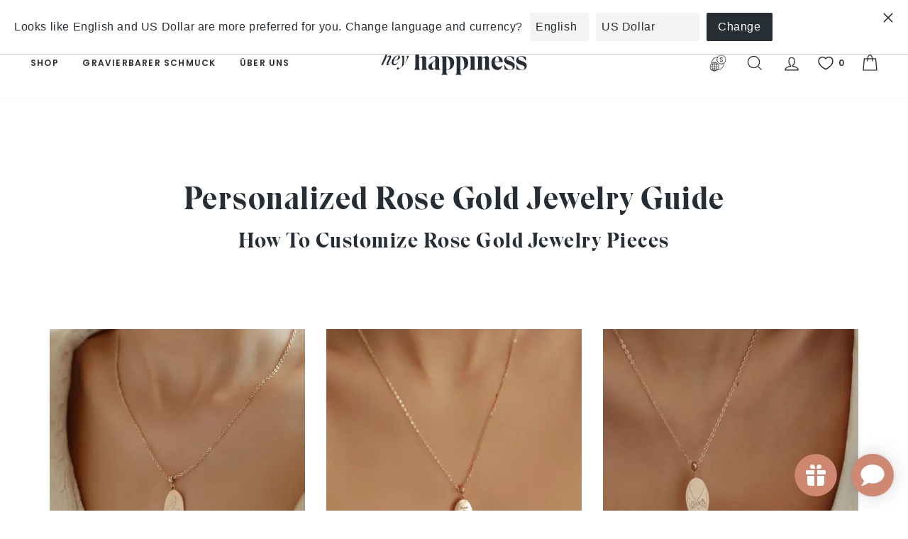

--- FILE ---
content_type: text/css
request_url: https://www.heyhappiness.com/cdn/shop/t/21/assets/kikstart-custom.css?v=87716231974992254111698229456
body_size: 1
content:
/*!
====================================================
Do not touch or edit!
This file was autogenerated by a CSS preprocessor.
Any changes made here will be automatically deleted once updated.
==================================================== 
*/.hidden{display:none!important}.center{text-align:center}.uppercase{text-transform:uppercase}.link-unstyled{color:currentColor;display:block;-webkit-text-decoration:none;text-decoration:none}.list-unstyled{list-style:none;margin:0;padding:0}:root{--cgrid-desktop-vertical-spacing:8px;--cgrid-desktop-horizontal-spacing:8px;--cgrid-mobile-vertical-spacing:4px;--cgrid-mobile-horizontal-spacing:4px}.cgrid{-ms-flex-item-align:start;align-self:flex-start;-webkit-column-gap:4px;-moz-column-gap:4px;column-gap:4px;-webkit-column-gap:var(--cgrid-mobile-horizontal-spacing);-moz-column-gap:var(--cgrid-mobile-horizontal-spacing);column-gap:var(--cgrid-mobile-horizontal-spacing);display:-webkit-box;display:-ms-flexbox;display:flex;-ms-flex-wrap:wrap;flex-wrap:wrap;justify-self:flex-start;list-style:none;padding:0;row-gap:4px;row-gap:var(--cgrid-mobile-vertical-spacing);width:100%}@media screen and (min-width:750px){.cgrid{-webkit-column-gap:8px;-moz-column-gap:8px;column-gap:8px;-webkit-column-gap:var(--cgrid-desktop-horizontal-spacing);-moz-column-gap:var(--cgrid-desktop-horizontal-spacing);column-gap:var(--cgrid-desktop-horizontal-spacing);row-gap:8px;row-gap:var(--cgrid-desktop-vertical-spacing)}}.cgrid>.cgrid__item{-webkit-box-flex:1;-ms-flex-positive:1;-ms-flex-negative:0;flex-grow:1;flex-shrink:0;max-width:calc(50% - 2px);max-width:calc(50% - var(--cgrid-mobile-horizontal-spacing)/2);width:calc(25% - 3px);width:calc(25% - var(--cgrid-mobile-horizontal-spacing)*3/4)}@media screen and (min-width:750px){.cgrid>.cgrid__item{max-width:calc(50% - 4px);max-width:calc(50% - var(--cgrid-desktop-horizontal-spacing)/2);width:calc(25% - 6px);width:calc(25% - var(--cgrid-desktop-horizontal-spacing)*3/4)}}.cgrid--gapless.cgrid{--cgrid-desktop-vertical-spacing:0px;--cgrid-desktop-horizontal-spacing:0px;--cgrid-mobile-vertical-spacing:0px;--cgrid-mobile-horizontal-spacing:0px}.cgrid--1-col>.cgrid__item{max-width:100%;width:100%}.cgrid--2-col>.cgrid__item{max-width:calc(50% - 2px);max-width:calc(50% - var(--cgrid-mobile-horizontal-spacing)/2);width:calc(50% - 2px);width:calc(50% - var(--cgrid-mobile-horizontal-spacing)/2)}.cgrid--3-col>.cgrid__item{max-width:calc(33.33333% - 2.66667px);max-width:calc(33.33333% - var(--cgrid-mobile-horizontal-spacing)*2/3);width:calc(33.33333% - 2.66667px);width:calc(33.33333% - var(--cgrid-mobile-horizontal-spacing)*2/3)}@media screen and (min-width:750px){.cgrid--3-col>.cgrid__item{max-width:calc(33.33333% - 5.33333px);max-width:calc(33.33333% - var(--cgrid-desktop-horizontal-spacing)*2/3);width:calc(33.33333% - 5.33333px);width:calc(33.33333% - var(--cgrid-desktop-horizontal-spacing)*2/3)}.cgrid--2-col>.cgrid__item{max-width:calc(50% - 4px);max-width:calc(50% - var(--cgrid-desktop-horizontal-spacing)/2);width:calc(50% - 4px);width:calc(50% - var(--cgrid-desktop-horizontal-spacing)/2)}}@media screen and (min-width:750px) and (max-width:989px){.cgrid--5-col-tablet>.cgrid__item{max-width:calc(20% - 6.4px);max-width:calc(20% - var(--cgrid-desktop-horizontal-spacing)*4/5);width:calc(20% - 6.4px);width:calc(20% - var(--cgrid-desktop-horizontal-spacing)*4/5)}.cgrid--4-col-tablet>.cgrid__item{max-width:calc(25% - 6px);max-width:calc(25% - var(--cgrid-desktop-horizontal-spacing)*3/4);width:calc(25% - 6px);width:calc(25% - var(--cgrid-desktop-horizontal-spacing)*3/4)}.cgrid--3-col-tablet>.cgrid__item{max-width:calc(33.33333% - 5.33333px);max-width:calc(33.33333% - var(--cgrid-desktop-horizontal-spacing)*2/3);width:calc(33.33333% - 5.33333px);width:calc(33.33333% - var(--cgrid-desktop-horizontal-spacing)*2/3)}.cgrid--2-col-tablet>.cgrid__item{max-width:calc(50% - 4px);max-width:calc(50% - var(--cgrid-desktop-horizontal-spacing)/2);width:calc(50% - 4px);width:calc(50% - var(--cgrid-desktop-horizontal-spacing)/2)}}@media screen and (min-width:990px){.cgrid--6-col-desktop>.cgrid__item{max-width:calc(16.66667% - 6.66667px);max-width:calc(16.66667% - var(--cgrid-desktop-horizontal-spacing)*5/6);width:calc(16.66667% - 6.66667px);width:calc(16.66667% - var(--cgrid-desktop-horizontal-spacing)*5/6)}.cgrid--5-col-desktop>.cgrid__item{max-width:calc(20% - 6.4px);max-width:calc(20% - var(--cgrid-desktop-horizontal-spacing)*4/5);width:calc(20% - 6.4px);width:calc(20% - var(--cgrid-desktop-horizontal-spacing)*4/5)}.cgrid--4-col-desktop>.cgrid__item{max-width:calc(25% - 6px);max-width:calc(25% - var(--cgrid-desktop-horizontal-spacing)*3/4);width:calc(25% - 6px);width:calc(25% - var(--cgrid-desktop-horizontal-spacing)*3/4)}.cgrid--3-col-desktop>.cgrid__item{max-width:calc(33.33333% - 5.33333px);max-width:calc(33.33333% - var(--cgrid-desktop-horizontal-spacing)*2/3);width:calc(33.33333% - 5.33333px);width:calc(33.33333% - var(--cgrid-desktop-horizontal-spacing)*2/3)}.cgrid--3-col-desktop--center>.cgrid__item{max-width:calc(50% - 5.33333px);max-width:calc(50% - var(--cgrid-desktop-horizontal-spacing)*2/3);width:calc(50% - 5.33333px);width:calc(50% - var(--cgrid-desktop-horizontal-spacing)*2/3)}.cgrid--2-col-desktop>.cgrid__item{max-width:calc(50% - 4px);max-width:calc(50% - var(--cgrid-desktop-horizontal-spacing)/2);width:calc(50% - 4px);width:calc(50% - var(--cgrid-desktop-horizontal-spacing)/2)}}

--- FILE ---
content_type: text/css
request_url: https://www.heyhappiness.com/cdn/shop/t/21/assets/gem-article-607393284361.css?v=137893711318074123291741700363
body_size: 4083
content:
#e-1712657829181 .gf_separator{margin-top:10px!important;padding-bottom:10px!important;border-bottom:none!important;border-left:none!important;border-right:none!important}#e-1712657829181 .elm{font-size:0px}@media (max-width: 767px){#e-1712657829181 .gf_separator{border-style:solid!important;border-color:#fff!important;width:100%!important;border-right-width:0px!important;border-bottom-width:0px!important;border-left-width:0px!important;border-top-width:20px!important}}@media (max-width: 991px) and (min-width: 768px){#e-1712657829181 .gf_separator{border-style:solid!important;border-color:#fff!important;width:100%!important;border-right-width:0px!important;border-bottom-width:0px!important;border-left-width:0px!important;border-top-width:20px!important}}@media (max-width: 1199px) and (min-width: 992px){#e-1712657829181 .gf_separator{border-style:solid!important;border-color:#fff!important;width:100%!important;border-right-width:0px!important;border-bottom-width:0px!important;border-left-width:0px!important;border-top-width:20px!important}}@media (min-width: 1200px){#e-1712657829181 .gf_separator{border-style:solid!important;border-color:#fff!important;width:100%!important;border-right-width:0px!important;border-bottom-width:0px!important;border-left-width:0px!important;border-top-width:20px!important}}@media (width: 767.2px){#e-1712657829181 .gf_separator{border-style:solid!important;border-color:#fff!important;width:100%!important;border-right-width:0px!important;border-bottom-width:0px!important;border-left-width:0px!important;border-top-width:20px!important}}#r-1712656373656{padding-bottom:10px;width:100%}#r-1712656373656.gf_row-fluid{transform:none!important;margin-left:-50vw!important}#r-1712656373656>.gf_column{min-height:1px}@media (max-width: 767px){#r-1712656373656{padding-top:0!important}}@media (max-width: 991px) and (min-width: 768px){#r-1712656373656{padding-top:0!important}}@media (max-width: 1199px) and (min-width: 992px){#r-1712656373656{padding-top:0!important}}@media (min-width: 1200px){#r-1712656373656{padding-top:0!important}}@media (width: 767.2px){#r-1712656373656{padding-top:0!important}}#e-1712656454466 h1,#e-1712656454466 h2,#e-1712656454466 h3,#e-1712656454466 h4,#e-1712656454466 h5,#e-1712656454466 h6{text-align:inherit!important;margin:0!important;padding:0!important}#e-1712656454466 .text-edit ul{list-style:disc inside!important}#e-1712656454466 .text-edit ol{list-style:decimal inside!important}#e-1712656454466 .text-edit ul li,#e-1712656454466 .text-edit ol li{list-style:inherit!important}#e-1712656454466 .text-edit font{font-size:inherit!important}@media (max-width: 767px){#e-1712656454466{margin-top:80px!important}#e-1712656454466 .text-edit h1{font-size:45px!important;line-height:1em!important;letter-spacing:1.5px!important;font-family:Eksell-Display-Large!important;color:#262e33!important;text-transform:none!important;font-weight:400!important}}@media (max-width: 991px) and (min-width: 768px){#e-1712656454466{margin-top:80px!important}#e-1712656454466 .text-edit h1{font-size:45px!important;line-height:1em!important;letter-spacing:1.5px!important;font-family:Eksell-Display-Large!important;color:#262e33!important;text-transform:none!important;font-weight:400!important}}@media (max-width: 1199px) and (min-width: 992px){#e-1712656454466{margin-top:80px!important}#e-1712656454466 .text-edit h1{font-size:45px!important;line-height:1em!important;letter-spacing:1.5px!important;font-family:Eksell-Display-Large!important;color:#262e33!important;text-transform:none!important;font-weight:400!important}}@media (min-width: 1200px){#e-1712656454466{margin-top:80px!important}#e-1712656454466 .text-edit h1{font-size:45px!important;line-height:1em!important;letter-spacing:1.5px!important;font-family:Eksell-Display-Large!important;color:#262e33!important;text-transform:none!important;font-weight:400!important}}@media (width: 767.2px){#e-1712656454466{margin-top:80px!important}#e-1712656454466 .text-edit h1{font-size:45px!important;line-height:1em!important;letter-spacing:1.5px!important;font-family:Eksell-Display-Large!important;color:#262e33!important;text-transform:none!important;font-weight:400!important}}#e-1712657084421 .gf_separator{margin-top:10px!important;padding-bottom:10px!important;border-bottom:none!important;border-left:none!important;border-right:none!important}#e-1712657084421 .elm{font-size:0px}@media (max-width: 767px){#e-1712657084421 .gf_separator{border-style:solid!important;border-color:#fff!important;width:100%!important;border-top-width:1px!important;border-right-width:0px!important;border-bottom-width:0px!important;border-left-width:0px!important}}@media (max-width: 991px) and (min-width: 768px){#e-1712657084421 .gf_separator{border-style:solid!important;border-color:#fff!important;width:100%!important;border-top-width:1px!important;border-right-width:0px!important;border-bottom-width:0px!important;border-left-width:0px!important}}@media (max-width: 1199px) and (min-width: 992px){#e-1712657084421 .gf_separator{border-style:solid!important;border-color:#fff!important;width:100%!important;border-top-width:1px!important;border-right-width:0px!important;border-bottom-width:0px!important;border-left-width:0px!important}}@media (min-width: 1200px){#e-1712657084421 .gf_separator{border-style:solid!important;border-color:#fff!important;width:100%!important;border-top-width:1px!important;border-right-width:0px!important;border-bottom-width:0px!important;border-left-width:0px!important}}@media (width: 767.2px){#e-1712657084421 .gf_separator{border-style:solid!important;border-color:#fff!important;width:100%!important;border-top-width:1px!important;border-right-width:0px!important;border-bottom-width:0px!important;border-left-width:0px!important}}#e-1712656547490 h1,#e-1712656547490 h2,#e-1712656547490 h3,#e-1712656547490 h4,#e-1712656547490 h5,#e-1712656547490 h6{text-align:inherit!important;margin:0!important;padding:0!important}#e-1712656547490 .text-edit ul{list-style:disc inside!important}#e-1712656547490 .text-edit ol{list-style:decimal inside!important}#e-1712656547490 .text-edit ul li,#e-1712656547490 .text-edit ol li{list-style:inherit!important}#e-1712656547490 .text-edit font{font-size:inherit!important}@media (max-width: 767px){#e-1712656547490 .text-edit h1{font-size:30px!important;line-height:1em!important;letter-spacing:1.5px!important;font-family:Eksell-Display-Large!important;color:#262e33!important;text-transform:none!important;font-weight:400!important}}@media (max-width: 991px) and (min-width: 768px){#e-1712656547490 .text-edit h1{font-size:30px!important;line-height:1em!important;letter-spacing:1.5px!important;font-family:Eksell-Display-Large!important;color:#262e33!important;text-transform:none!important;font-weight:400!important}}@media (max-width: 1199px) and (min-width: 992px){#e-1712656547490 .text-edit h1{font-size:30px!important;line-height:1em!important;letter-spacing:1.5px!important;font-family:Eksell-Display-Large!important;color:#262e33!important;text-transform:none!important;font-weight:400!important}}@media (min-width: 1200px){#e-1712656547490 .text-edit h1{font-size:30px!important;line-height:1em!important;letter-spacing:1.5px!important;font-family:Eksell-Display-Large!important;color:#262e33!important;text-transform:none!important;font-weight:400!important}}@media (width: 767.2px){#e-1712656547490 .text-edit h1{font-size:30px!important;line-height:1em!important;letter-spacing:1.5px!important;font-family:Eksell-Display-Large!important;color:#262e33!important;text-transform:none!important;font-weight:400!important}}#e-1712657097046 .gf_separator{margin-top:10px!important;padding-bottom:10px!important;border-bottom:none!important;border-left:none!important;border-right:none!important}#e-1712657097046 .elm{font-size:0px}@media (max-width: 767px){#e-1712657097046 .gf_separator{border-style:solid!important;border-color:#fff!important;width:100%!important;border-top-width:1px!important;border-right-width:0px!important;border-bottom-width:0px!important;border-left-width:0px!important}}@media (max-width: 991px) and (min-width: 768px){#e-1712657097046 .gf_separator{border-style:solid!important;border-color:#fff!important;width:100%!important;border-top-width:1px!important;border-right-width:0px!important;border-bottom-width:0px!important;border-left-width:0px!important}}@media (max-width: 1199px) and (min-width: 992px){#e-1712657097046 .gf_separator{border-style:solid!important;border-color:#fff!important;width:100%!important;border-top-width:1px!important;border-right-width:0px!important;border-bottom-width:0px!important;border-left-width:0px!important}}@media (min-width: 1200px){#e-1712657097046 .gf_separator{border-style:solid!important;border-color:#fff!important;width:100%!important;border-top-width:1px!important;border-right-width:0px!important;border-bottom-width:0px!important;border-left-width:0px!important}}@media (width: 767.2px){#e-1712657097046 .gf_separator{border-style:solid!important;border-color:#fff!important;width:100%!important;border-top-width:1px!important;border-right-width:0px!important;border-bottom-width:0px!important;border-left-width:0px!important}}#r-1712656720098{padding-bottom:10px;width:100%}#r-1712656720098.gf_row-fluid{transform:none!important;margin-left:-50vw!important}#r-1712656720098>.gf_column{min-height:1px}#r-1712656725478{padding-bottom:10px;width:100%}#r-1712656725478.gf_row-fluid{transform:none!important;margin-left:-50vw!important}#r-1712656725478>.gf_column{min-height:1px}@media (max-width: 767px){#r-1712656725478{max-width:1200px!important}}@media (max-width: 991px) and (min-width: 768px){#r-1712656725478{max-width:1200px!important}}@media (max-width: 1199px) and (min-width: 992px){#r-1712656725478{max-width:1200px!important}}@media (min-width: 1200px){#r-1712656725478{max-width:1200px!important}}@media (width: 767.2px){#r-1712656725478{max-width:1200px!important}}#e-1712657021326 a{display:block}#e-1712657021326 .gf_image{width:100%;height:auto}@media (max-width: 767px){#e-1712657021326 .gf_image{width:100%!important;height:auto!important}}@media (max-width: 991px) and (min-width: 768px){#e-1712657021326 .gf_image{width:100%!important;height:auto!important}}@media (max-width: 1199px) and (min-width: 992px){#e-1712657021326 .gf_image{width:100%!important;height:auto!important}}@media (min-width: 1200px){#e-1712657021326 .gf_image{width:100%!important;height:auto!important}}@media (width: 767.2px){#e-1712657021326 .gf_image{width:100%!important;height:auto!important}}#e-1712657009674 a{display:block}#e-1712657009674 .gf_image{width:100%;height:auto}@media (max-width: 767px){#e-1712657009674 .gf_image{width:100%!important;height:auto!important}}@media (max-width: 991px) and (min-width: 768px){#e-1712657009674 .gf_image{width:100%!important;height:auto!important}}@media (max-width: 1199px) and (min-width: 992px){#e-1712657009674 .gf_image{width:100%!important;height:auto!important}}@media (min-width: 1200px){#e-1712657009674 .gf_image{width:100%!important;height:auto!important}}@media (width: 767.2px){#e-1712657009674 .gf_image{width:100%!important;height:auto!important}}#e-1712657014293 a{display:block}#e-1712657014293 .gf_image{width:100%;height:auto}@media (max-width: 767px){#e-1712657014293 .gf_image{width:100%!important;height:auto!important}}@media (max-width: 991px) and (min-width: 768px){#e-1712657014293 .gf_image{width:100%!important;height:auto!important}}@media (max-width: 1199px) and (min-width: 992px){#e-1712657014293 .gf_image{width:100%!important;height:auto!important}}@media (min-width: 1200px){#e-1712657014293 .gf_image{width:100%!important;height:auto!important}}@media (width: 767.2px){#e-1712657014293 .gf_image{width:100%!important;height:auto!important}}#e-1712656753021 h1,#e-1712656753021 h2,#e-1712656753021 h3,#e-1712656753021 h4,#e-1712656753021 h5,#e-1712656753021 h6{text-align:inherit!important;margin:0!important;padding:0!important}#e-1712656753021 .text-edit ul{list-style:disc inside!important}#e-1712656753021 .text-edit ol{list-style:decimal inside!important}#e-1712656753021 .text-edit ul li,#e-1712656753021 .text-edit ol li{list-style:inherit!important}#e-1712656753021 .text-edit>p{font-size:inherit!important;font-family:inherit!important;text-align:inherit!important;color:inherit!important;margin:0!important;padding:0!important}#e-1712656753021 .text-edit font{font-size:inherit!important}@media (max-width: 767px){#e-1712656753021 .text-edit{font-size:14px!important;line-height:1.6em!important;letter-spacing:.6px!important;font-family:Poppins!important;color:#262e33!important;text-transform:none!important;font-weight:400!important}}@media (max-width: 991px) and (min-width: 768px){#e-1712656753021 .text-edit{font-size:14px!important;line-height:1.6em!important;letter-spacing:.6px!important;font-family:Poppins!important;color:#262e33!important;text-transform:none!important;font-weight:400!important}}@media (max-width: 1199px) and (min-width: 992px){#e-1712656753021 .text-edit{font-size:14px!important;line-height:1.6em!important;letter-spacing:.6px!important;font-family:Poppins!important;color:#262e33!important;text-transform:none!important;font-weight:400!important}}@media (min-width: 1200px){#e-1712656753021 .text-edit{font-size:14px!important;line-height:1.6em!important;letter-spacing:.6px!important;font-family:Poppins!important;color:#262e33!important;text-transform:none!important;font-weight:400!important}}@media (width: 767.2px){#e-1712656753021 .text-edit{font-size:14px!important;line-height:1.6em!important;letter-spacing:.6px!important;font-family:Poppins!important;color:#262e33!important;text-transform:none!important;font-weight:400!important}}#r-1712657184483{padding-bottom:10px;width:100%}#r-1712657184483.gf_row-fluid{transform:none!important;margin-left:-50vw!important}#r-1712657184483>.gf_column{min-height:1px}#r-1712821263832{padding-bottom:10px;width:100%}#r-1712821263832.gf_row-fluid{transform:none!important;margin-left:-50vw!important}#r-1712821263832>.gf_column{min-height:1px}#r-1712657921175{padding-bottom:10px;width:100%}#r-1712657921175.gf_row-fluid{transform:none!important;margin-left:-50vw!important}#r-1712657921175>.gf_column{min-height:1px}@media (max-width: 767px){#r-1712657921175{max-width:1200px!important}}@media (max-width: 991px) and (min-width: 768px){#r-1712657921175{max-width:1200px!important}}@media (max-width: 1199px) and (min-width: 992px){#r-1712657921175{max-width:1200px!important}}@media (min-width: 1200px){#r-1712657921175{max-width:1200px!important}}@media (width: 767.2px){#r-1712657921175{max-width:1200px!important}}#e-1712658026819 h1,#e-1712658026819 h2,#e-1712658026819 h3,#e-1712658026819 h4,#e-1712658026819 h5,#e-1712658026819 h6{text-align:inherit!important;margin:0!important;padding:0!important}#e-1712658026819 .text-edit ul{list-style:disc inside!important}#e-1712658026819 .text-edit ol{list-style:decimal inside!important}#e-1712658026819 .text-edit ul li,#e-1712658026819 .text-edit ol li{list-style:inherit!important}#e-1712658026819 .text-edit>p{font-size:inherit!important;font-family:inherit!important;text-align:inherit!important;color:inherit!important;margin:0!important;padding:0!important}#e-1712658026819 .text-edit font{font-size:inherit!important}@media (max-width: 767px){#e-1712658026819 .text-edit{font-size:14px!important;line-height:1.6em!important;letter-spacing:.6px!important;font-family:Poppins!important;color:#262e33!important;text-transform:none!important;font-weight:400!important;padding-right:0!important}}@media (max-width: 991px) and (min-width: 768px){#e-1712658026819 .text-edit{font-size:14px!important;line-height:1.6em!important;letter-spacing:.6px!important;font-family:Poppins!important;color:#262e33!important;text-transform:none!important;font-weight:400!important;padding-right:0!important}}@media (max-width: 1199px) and (min-width: 992px){#e-1712658026819 .text-edit{font-size:14px!important;line-height:1.6em!important;letter-spacing:.6px!important;font-family:Poppins!important;color:#262e33!important;text-transform:none!important;font-weight:400!important;padding-right:0!important}}@media (min-width: 1200px){#e-1712658026819 .text-edit{font-size:14px!important;line-height:1.6em!important;letter-spacing:.6px!important;font-family:Poppins!important;color:#262e33!important;text-transform:none!important;font-weight:400!important;padding-right:0!important}}@media (width: 767.2px){#e-1712658026819 .text-edit{font-size:14px!important;line-height:1.6em!important;letter-spacing:.6px!important;font-family:Poppins!important;color:#262e33!important;text-transform:none!important;font-weight:400!important;padding-right:0!important}}#e-1712821141043 a{display:block}#e-1712821141043 .gf_image{width:100%;height:auto}@media (max-width: 767px){#e-1712821141043 .gf_image{width:60%!important;height:auto!important}}@media (max-width: 991px) and (min-width: 768px){#e-1712821141043 .gf_image{width:60%!important;height:auto!important}}@media (max-width: 1199px) and (min-width: 992px){#e-1712821141043 .gf_image{width:60%!important;height:auto!important}}@media (min-width: 1200px){#e-1712821141043 .gf_image{width:60%!important;height:auto!important}}@media (width: 767.2px){#e-1712821141043 .gf_image{width:60%!important;height:auto!important}}#e-1712821155768 h1,#e-1712821155768 h2,#e-1712821155768 h3,#e-1712821155768 h4,#e-1712821155768 h5,#e-1712821155768 h6{text-align:inherit!important;margin:0!important;padding:0!important}#e-1712821155768 .text-edit ul{list-style:disc inside!important}#e-1712821155768 .text-edit ol{list-style:decimal inside!important}#e-1712821155768 .text-edit ul li,#e-1712821155768 .text-edit ol li{list-style:inherit!important}#e-1712821155768 .text-edit>p{font-size:inherit!important;font-family:inherit!important;text-align:inherit!important;color:inherit!important;margin:0!important;padding:0!important}#e-1712821155768 .text-edit font{font-size:inherit!important}@media (max-width: 767px){#e-1712821155768 .text-edit{font-size:14px!important;line-height:1.6em!important;letter-spacing:.6px!important;font-family:Poppins!important;color:#262e33!important;text-transform:none!important;font-weight:400!important}}@media (max-width: 991px) and (min-width: 768px){#e-1712821155768 .text-edit{font-size:14px!important;line-height:1.6em!important;letter-spacing:.6px!important;font-family:Poppins!important;color:#262e33!important;text-transform:none!important;font-weight:400!important}}@media (max-width: 1199px) and (min-width: 992px){#e-1712821155768 .text-edit{font-size:14px!important;line-height:1.6em!important;letter-spacing:.6px!important;font-family:Poppins!important;color:#262e33!important;text-transform:none!important;font-weight:400!important}}@media (min-width: 1200px){#e-1712821155768 .text-edit{font-size:14px!important;line-height:1.6em!important;letter-spacing:.6px!important;font-family:Poppins!important;color:#262e33!important;text-transform:none!important;font-weight:400!important}}@media (width: 767.2px){#e-1712821155768 .text-edit{font-size:14px!important;line-height:1.6em!important;letter-spacing:.6px!important;font-family:Poppins!important;color:#262e33!important;text-transform:none!important;font-weight:400!important}}#e-1712658091963 h1,#e-1712658091963 h2,#e-1712658091963 h3,#e-1712658091963 h4,#e-1712658091963 h5,#e-1712658091963 h6{text-align:inherit!important;margin:0!important;padding:0!important}#e-1712658091963 .text-edit ul{list-style:disc inside!important}#e-1712658091963 .text-edit ol{list-style:decimal inside!important}#e-1712658091963 .text-edit ul li,#e-1712658091963 .text-edit ol li{list-style:inherit!important}#e-1712658091963 .text-edit font{font-size:inherit!important}@media (max-width: 767px){#e-1712658091963 .text-edit h1{font-size:30px!important;line-height:1em!important;letter-spacing:1.5px!important;color:#262e33!important;text-transform:none!important;font-weight:400!important}}@media (max-width: 991px) and (min-width: 768px){#e-1712658091963 .text-edit h1{font-size:30px!important;line-height:1em!important;letter-spacing:1.5px!important;color:#262e33!important;text-transform:none!important;font-weight:400!important}}@media (max-width: 1199px) and (min-width: 992px){#e-1712658091963 .text-edit h1{font-size:30px!important;line-height:1em!important;letter-spacing:1.5px!important;color:#262e33!important;text-transform:none!important;font-weight:400!important}}@media (min-width: 1200px){#e-1712658091963 .text-edit h1{font-size:30px!important;line-height:1em!important;letter-spacing:1.5px!important;color:#262e33!important;text-transform:none!important;font-weight:400!important}}@media (width: 767.2px){#e-1712658091963 .text-edit h1{font-size:30px!important;line-height:1em!important;letter-spacing:1.5px!important;color:#262e33!important;text-transform:none!important;font-weight:400!important}}#e-1712821197539 h1,#e-1712821197539 h2,#e-1712821197539 h3,#e-1712821197539 h4,#e-1712821197539 h5,#e-1712821197539 h6{text-align:inherit!important;margin:0!important;padding:0!important}#e-1712821197539 .text-edit ul{list-style:disc inside!important}#e-1712821197539 .text-edit ol{list-style:decimal inside!important}#e-1712821197539 .text-edit ul li,#e-1712821197539 .text-edit ol li{list-style:inherit!important}#e-1712821197539 .text-edit>p{font-size:inherit!important;font-family:inherit!important;text-align:inherit!important;color:inherit!important;margin:0!important;padding:0!important}#e-1712821197539 .text-edit font{font-size:inherit!important}@media (max-width: 767px){#e-1712821197539 .text-edit{font-size:14px!important;line-height:1.6em!important;letter-spacing:.6px!important;font-family:Poppins!important;color:#262e33!important;text-transform:none!important;font-weight:400!important}}@media (max-width: 991px) and (min-width: 768px){#e-1712821197539 .text-edit{font-size:14px!important;line-height:1.6em!important;letter-spacing:.6px!important;font-family:Poppins!important;color:#262e33!important;text-transform:none!important;font-weight:400!important}}@media (max-width: 1199px) and (min-width: 992px){#e-1712821197539 .text-edit{font-size:14px!important;line-height:1.6em!important;letter-spacing:.6px!important;font-family:Poppins!important;color:#262e33!important;text-transform:none!important;font-weight:400!important}}@media (min-width: 1200px){#e-1712821197539 .text-edit{font-size:14px!important;line-height:1.6em!important;letter-spacing:.6px!important;font-family:Poppins!important;color:#262e33!important;text-transform:none!important;font-weight:400!important}}@media (width: 767.2px){#e-1712821197539 .text-edit{font-size:14px!important;line-height:1.6em!important;letter-spacing:.6px!important;font-family:Poppins!important;color:#262e33!important;text-transform:none!important;font-weight:400!important}}#r-1712821349663{padding-bottom:10px;width:100%}#r-1712821349663.gf_row-fluid{transform:none!important;margin-left:-50vw!important}#r-1712821349663>.gf_column{min-height:1px}#r-1712821523166{padding-bottom:10px;width:100%}#r-1712821523166.gf_row-fluid{transform:none!important;margin-left:-50vw!important}#r-1712821523166>.gf_column{min-height:1px}#r-1712821424304{padding-bottom:10px;width:100%}#r-1712821424304.gf_row-fluid{transform:none!important;margin-left:-50vw!important}#r-1712821424304>.gf_column{min-height:1px}@media (max-width: 767px){#r-1712821424304{max-width:1200px!important}}@media (max-width: 991px) and (min-width: 768px){#r-1712821424304{max-width:1200px!important}}@media (max-width: 1199px) and (min-width: 992px){#r-1712821424304{max-width:1200px!important}}@media (min-width: 1200px){#r-1712821424304{max-width:1200px!important}}@media (width: 767.2px){#r-1712821424304{max-width:1200px!important}}#e-1712821490569 a{display:block}#e-1712821490569 .gf_image{width:100%;height:auto}@media (max-width: 767px){#e-1712821490569 .gf_image{width:100%!important;height:auto!important}}@media (max-width: 991px) and (min-width: 768px){#e-1712821490569 .gf_image{width:100%!important;height:auto!important}}@media (max-width: 1199px) and (min-width: 992px){#e-1712821490569 .gf_image{width:100%!important;height:auto!important}}@media (min-width: 1200px){#e-1712821490569 .gf_image{width:100%!important;height:auto!important}}@media (width: 767.2px){#e-1712821490569 .gf_image{width:100%!important;height:auto!important}}#e-1712821551530 h1,#e-1712821551530 h2,#e-1712821551530 h3,#e-1712821551530 h4,#e-1712821551530 h5,#e-1712821551530 h6{text-align:inherit!important;margin:0!important;padding:0!important}#e-1712821551530 .text-edit ul{list-style:disc inside!important}#e-1712821551530 .text-edit ol{list-style:decimal inside!important}#e-1712821551530 .text-edit ul li,#e-1712821551530 .text-edit ol li{list-style:inherit!important}#e-1712821551530 .text-edit>p{font-size:inherit!important;font-family:inherit!important;text-align:inherit!important;color:inherit!important;margin:0!important;padding:0!important}#e-1712821551530 .text-edit font{font-size:inherit!important}@media (max-width: 767px){#e-1712821551530 .text-edit{font-size:14px!important;line-height:1.6em!important;letter-spacing:.6px!important;font-family:Poppins!important;color:#262e33!important;text-transform:none!important;font-weight:400!important}}@media (max-width: 991px) and (min-width: 768px){#e-1712821551530 .text-edit{font-size:14px!important;line-height:1.6em!important;letter-spacing:.6px!important;font-family:Poppins!important;color:#262e33!important;text-transform:none!important;font-weight:400!important}}@media (max-width: 1199px) and (min-width: 992px){#e-1712821551530 .text-edit{font-size:14px!important;line-height:1.6em!important;letter-spacing:.6px!important;font-family:Poppins!important;color:#262e33!important;text-transform:none!important;font-weight:400!important}}@media (min-width: 1200px){#e-1712821551530 .text-edit{font-size:14px!important;line-height:1.6em!important;letter-spacing:.6px!important;font-family:Poppins!important;color:#262e33!important;text-transform:none!important;font-weight:400!important}}@media (width: 767.2px){#e-1712821551530 .text-edit{font-size:14px!important;line-height:1.6em!important;letter-spacing:.6px!important;font-family:Poppins!important;color:#262e33!important;text-transform:none!important;font-weight:400!important}}#e-1712821493901 a{display:block}#e-1712821493901 .gf_image{width:100%;height:auto}@media (max-width: 767px){#e-1712821493901 .gf_image{width:100%!important;height:auto!important}}@media (max-width: 991px) and (min-width: 768px){#e-1712821493901 .gf_image{width:100%!important;height:auto!important}}@media (max-width: 1199px) and (min-width: 992px){#e-1712821493901 .gf_image{width:100%!important;height:auto!important}}@media (min-width: 1200px){#e-1712821493901 .gf_image{width:100%!important;height:auto!important}}@media (width: 767.2px){#e-1712821493901 .gf_image{width:100%!important;height:auto!important}}#e-1712821552110 h1,#e-1712821552110 h2,#e-1712821552110 h3,#e-1712821552110 h4,#e-1712821552110 h5,#e-1712821552110 h6{text-align:inherit!important;margin:0!important;padding:0!important}#e-1712821552110 .text-edit ul{list-style:disc inside!important}#e-1712821552110 .text-edit ol{list-style:decimal inside!important}#e-1712821552110 .text-edit ul li,#e-1712821552110 .text-edit ol li{list-style:inherit!important}#e-1712821552110 .text-edit>p{font-size:inherit!important;font-family:inherit!important;text-align:inherit!important;color:inherit!important;margin:0!important;padding:0!important}#e-1712821552110 .text-edit font{font-size:inherit!important}@media (max-width: 767px){#e-1712821552110 .text-edit{font-size:14px!important;line-height:1.6em!important;letter-spacing:.6px!important;font-family:Poppins!important;color:#262e33!important;text-transform:none!important;font-weight:400!important}}@media (max-width: 991px) and (min-width: 768px){#e-1712821552110 .text-edit{font-size:14px!important;line-height:1.6em!important;letter-spacing:.6px!important;font-family:Poppins!important;color:#262e33!important;text-transform:none!important;font-weight:400!important}}@media (max-width: 1199px) and (min-width: 992px){#e-1712821552110 .text-edit{font-size:14px!important;line-height:1.6em!important;letter-spacing:.6px!important;font-family:Poppins!important;color:#262e33!important;text-transform:none!important;font-weight:400!important}}@media (min-width: 1200px){#e-1712821552110 .text-edit{font-size:14px!important;line-height:1.6em!important;letter-spacing:.6px!important;font-family:Poppins!important;color:#262e33!important;text-transform:none!important;font-weight:400!important}}@media (width: 767.2px){#e-1712821552110 .text-edit{font-size:14px!important;line-height:1.6em!important;letter-spacing:.6px!important;font-family:Poppins!important;color:#262e33!important;text-transform:none!important;font-weight:400!important}}#e-1712821497722 a{display:block}#e-1712821497722 .gf_image{width:100%;height:auto}@media (max-width: 767px){#e-1712821497722 .gf_image{width:100%!important;height:auto!important}}@media (max-width: 991px) and (min-width: 768px){#e-1712821497722 .gf_image{width:100%!important;height:auto!important}}@media (max-width: 1199px) and (min-width: 992px){#e-1712821497722 .gf_image{width:100%!important;height:auto!important}}@media (min-width: 1200px){#e-1712821497722 .gf_image{width:100%!important;height:auto!important}}@media (width: 767.2px){#e-1712821497722 .gf_image{width:100%!important;height:auto!important}}#e-1712821552587 h1,#e-1712821552587 h2,#e-1712821552587 h3,#e-1712821552587 h4,#e-1712821552587 h5,#e-1712821552587 h6{text-align:inherit!important;margin:0!important;padding:0!important}#e-1712821552587 .text-edit ul{list-style:disc inside!important}#e-1712821552587 .text-edit ol{list-style:decimal inside!important}#e-1712821552587 .text-edit ul li,#e-1712821552587 .text-edit ol li{list-style:inherit!important}#e-1712821552587 .text-edit>p{font-size:inherit!important;font-family:inherit!important;text-align:inherit!important;color:inherit!important;margin:0!important;padding:0!important}#e-1712821552587 .text-edit font{font-size:inherit!important}@media (max-width: 767px){#e-1712821552587 .text-edit{font-size:14px!important;line-height:1.6em!important;letter-spacing:.6px!important;font-family:Poppins!important;color:#262e33!important;text-transform:none!important;font-weight:400!important}}@media (max-width: 991px) and (min-width: 768px){#e-1712821552587 .text-edit{font-size:14px!important;line-height:1.6em!important;letter-spacing:.6px!important;font-family:Poppins!important;color:#262e33!important;text-transform:none!important;font-weight:400!important}}@media (max-width: 1199px) and (min-width: 992px){#e-1712821552587 .text-edit{font-size:14px!important;line-height:1.6em!important;letter-spacing:.6px!important;font-family:Poppins!important;color:#262e33!important;text-transform:none!important;font-weight:400!important}}@media (min-width: 1200px){#e-1712821552587 .text-edit{font-size:14px!important;line-height:1.6em!important;letter-spacing:.6px!important;font-family:Poppins!important;color:#262e33!important;text-transform:none!important;font-weight:400!important}}@media (width: 767.2px){#e-1712821552587 .text-edit{font-size:14px!important;line-height:1.6em!important;letter-spacing:.6px!important;font-family:Poppins!important;color:#262e33!important;text-transform:none!important;font-weight:400!important}}#e-1712821509393 h1,#e-1712821509393 h2,#e-1712821509393 h3,#e-1712821509393 h4,#e-1712821509393 h5,#e-1712821509393 h6{text-align:inherit!important;margin:0!important;padding:0!important}#e-1712821509393 .text-edit ul{list-style:disc inside!important}#e-1712821509393 .text-edit ol{list-style:decimal inside!important}#e-1712821509393 .text-edit ul li,#e-1712821509393 .text-edit ol li{list-style:inherit!important}#e-1712821509393 .text-edit>p{font-size:inherit!important;font-family:inherit!important;text-align:inherit!important;color:inherit!important;margin:0!important;padding:0!important}#e-1712821509393 .text-edit font{font-size:inherit!important}@media (max-width: 767px){#e-1712821509393 .text-edit{font-size:14px!important;line-height:1.6em!important;letter-spacing:.6px!important;font-family:Poppins!important;color:#262e33!important;text-transform:none!important;font-weight:400!important}}@media (max-width: 991px) and (min-width: 768px){#e-1712821509393 .text-edit{font-size:14px!important;line-height:1.6em!important;letter-spacing:.6px!important;font-family:Poppins!important;color:#262e33!important;text-transform:none!important;font-weight:400!important}}@media (max-width: 1199px) and (min-width: 992px){#e-1712821509393 .text-edit{font-size:14px!important;line-height:1.6em!important;letter-spacing:.6px!important;font-family:Poppins!important;color:#262e33!important;text-transform:none!important;font-weight:400!important}}@media (min-width: 1200px){#e-1712821509393 .text-edit{font-size:14px!important;line-height:1.6em!important;letter-spacing:.6px!important;font-family:Poppins!important;color:#262e33!important;text-transform:none!important;font-weight:400!important}}@media (width: 767.2px){#e-1712821509393 .text-edit{font-size:14px!important;line-height:1.6em!important;letter-spacing:.6px!important;font-family:Poppins!important;color:#262e33!important;text-transform:none!important;font-weight:400!important}}#r-1712821615335{padding-bottom:10px;width:100%}#r-1712821615335.gf_row-fluid{transform:none!important;margin-left:-50vw!important}#r-1712821615335>.gf_column{min-height:1px}#r-1712821615362{padding-bottom:10px;width:100%}#r-1712821615362.gf_row-fluid{transform:none!important;margin-left:-50vw!important}#r-1712821615362>.gf_column{min-height:1px}@media (max-width: 767px){#r-1712821615362{max-width:1200px!important}}@media (max-width: 991px) and (min-width: 768px){#r-1712821615362{max-width:1200px!important}}@media (max-width: 1199px) and (min-width: 992px){#r-1712821615362{max-width:1200px!important}}@media (min-width: 1200px){#r-1712821615362{max-width:1200px!important}}@media (width: 767.2px){#r-1712821615362{max-width:1200px!important}}#e-1712821615415 a{display:block}#e-1712821615415 .gf_image{width:100%;height:auto}@media (max-width: 767px){#e-1712821615415 .gf_image{width:100%!important;height:auto!important}}@media (max-width: 991px) and (min-width: 768px){#e-1712821615415 .gf_image{width:100%!important;height:auto!important}}@media (max-width: 1199px) and (min-width: 992px){#e-1712821615415 .gf_image{width:100%!important;height:auto!important}}@media (min-width: 1200px){#e-1712821615415 .gf_image{width:100%!important;height:auto!important}}@media (width: 767.2px){#e-1712821615415 .gf_image{width:100%!important;height:auto!important}}#e-1712821615370 h1,#e-1712821615370 h2,#e-1712821615370 h3,#e-1712821615370 h4,#e-1712821615370 h5,#e-1712821615370 h6{text-align:inherit!important;margin:0!important;padding:0!important}#e-1712821615370 .text-edit ul{list-style:disc inside!important}#e-1712821615370 .text-edit ol{list-style:decimal inside!important}#e-1712821615370 .text-edit ul li,#e-1712821615370 .text-edit ol li{list-style:inherit!important}#e-1712821615370 .text-edit>p{font-size:inherit!important;font-family:inherit!important;text-align:inherit!important;color:inherit!important;margin:0!important;padding:0!important}#e-1712821615370 .text-edit font{font-size:inherit!important}@media (max-width: 767px){#e-1712821615370 .text-edit{font-size:14px!important;line-height:1.6em!important;letter-spacing:.6px!important;font-family:Poppins!important;color:#262e33!important;text-transform:none!important;font-weight:400!important}}@media (max-width: 991px) and (min-width: 768px){#e-1712821615370 .text-edit{font-size:14px!important;line-height:1.6em!important;letter-spacing:.6px!important;font-family:Poppins!important;color:#262e33!important;text-transform:none!important;font-weight:400!important}}@media (max-width: 1199px) and (min-width: 992px){#e-1712821615370 .text-edit{font-size:14px!important;line-height:1.6em!important;letter-spacing:.6px!important;font-family:Poppins!important;color:#262e33!important;text-transform:none!important;font-weight:400!important}}@media (min-width: 1200px){#e-1712821615370 .text-edit{font-size:14px!important;line-height:1.6em!important;letter-spacing:.6px!important;font-family:Poppins!important;color:#262e33!important;text-transform:none!important;font-weight:400!important}}@media (width: 767.2px){#e-1712821615370 .text-edit{font-size:14px!important;line-height:1.6em!important;letter-spacing:.6px!important;font-family:Poppins!important;color:#262e33!important;text-transform:none!important;font-weight:400!important}}#e-1712821615391 a{display:block}#e-1712821615391 .gf_image{width:100%;height:auto}@media (max-width: 767px){#e-1712821615391 .gf_image{width:100%!important;height:auto!important}}@media (max-width: 991px) and (min-width: 768px){#e-1712821615391 .gf_image{width:100%!important;height:auto!important}}@media (max-width: 1199px) and (min-width: 992px){#e-1712821615391 .gf_image{width:100%!important;height:auto!important}}@media (min-width: 1200px){#e-1712821615391 .gf_image{width:100%!important;height:auto!important}}@media (width: 767.2px){#e-1712821615391 .gf_image{width:100%!important;height:auto!important}}#e-1712821615404 h1,#e-1712821615404 h2,#e-1712821615404 h3,#e-1712821615404 h4,#e-1712821615404 h5,#e-1712821615404 h6{text-align:inherit!important;margin:0!important;padding:0!important}#e-1712821615404 .text-edit ul{list-style:disc inside!important}#e-1712821615404 .text-edit ol{list-style:decimal inside!important}#e-1712821615404 .text-edit ul li,#e-1712821615404 .text-edit ol li{list-style:inherit!important}#e-1712821615404 .text-edit>p{font-size:inherit!important;font-family:inherit!important;text-align:inherit!important;color:inherit!important;margin:0!important;padding:0!important}#e-1712821615404 .text-edit font{font-size:inherit!important}@media (max-width: 767px){#e-1712821615404 .text-edit{font-size:14px!important;line-height:1.6em!important;letter-spacing:.6px!important;font-family:Poppins!important;color:#262e33!important;text-transform:none!important;font-weight:400!important}}@media (max-width: 991px) and (min-width: 768px){#e-1712821615404 .text-edit{font-size:14px!important;line-height:1.6em!important;letter-spacing:.6px!important;font-family:Poppins!important;color:#262e33!important;text-transform:none!important;font-weight:400!important}}@media (max-width: 1199px) and (min-width: 992px){#e-1712821615404 .text-edit{font-size:14px!important;line-height:1.6em!important;letter-spacing:.6px!important;font-family:Poppins!important;color:#262e33!important;text-transform:none!important;font-weight:400!important}}@media (min-width: 1200px){#e-1712821615404 .text-edit{font-size:14px!important;line-height:1.6em!important;letter-spacing:.6px!important;font-family:Poppins!important;color:#262e33!important;text-transform:none!important;font-weight:400!important}}@media (width: 767.2px){#e-1712821615404 .text-edit{font-size:14px!important;line-height:1.6em!important;letter-spacing:.6px!important;font-family:Poppins!important;color:#262e33!important;text-transform:none!important;font-weight:400!important}}#e-1712821615302 a{display:block}#e-1712821615302 .gf_image{width:100%;height:auto}@media (max-width: 767px){#e-1712821615302 .gf_image{width:100%!important;height:auto!important}}@media (max-width: 991px) and (min-width: 768px){#e-1712821615302 .gf_image{width:100%!important;height:auto!important}}@media (max-width: 1199px) and (min-width: 992px){#e-1712821615302 .gf_image{width:100%!important;height:auto!important}}@media (min-width: 1200px){#e-1712821615302 .gf_image{width:100%!important;height:auto!important}}@media (width: 767.2px){#e-1712821615302 .gf_image{width:100%!important;height:auto!important}}#e-1712821615342 h1,#e-1712821615342 h2,#e-1712821615342 h3,#e-1712821615342 h4,#e-1712821615342 h5,#e-1712821615342 h6{text-align:inherit!important;margin:0!important;padding:0!important}#e-1712821615342 .text-edit ul{list-style:disc inside!important}#e-1712821615342 .text-edit ol{list-style:decimal inside!important}#e-1712821615342 .text-edit ul li,#e-1712821615342 .text-edit ol li{list-style:inherit!important}#e-1712821615342 .text-edit>p{font-size:inherit!important;font-family:inherit!important;text-align:inherit!important;color:inherit!important;margin:0!important;padding:0!important}#e-1712821615342 .text-edit font{font-size:inherit!important}@media (max-width: 767px){#e-1712821615342 .text-edit{font-size:14px!important;line-height:1.6em!important;letter-spacing:.6px!important;font-family:Poppins!important;color:#262e33!important;text-transform:none!important;font-weight:400!important}}@media (max-width: 991px) and (min-width: 768px){#e-1712821615342 .text-edit{font-size:14px!important;line-height:1.6em!important;letter-spacing:.6px!important;font-family:Poppins!important;color:#262e33!important;text-transform:none!important;font-weight:400!important}}@media (max-width: 1199px) and (min-width: 992px){#e-1712821615342 .text-edit{font-size:14px!important;line-height:1.6em!important;letter-spacing:.6px!important;font-family:Poppins!important;color:#262e33!important;text-transform:none!important;font-weight:400!important}}@media (min-width: 1200px){#e-1712821615342 .text-edit{font-size:14px!important;line-height:1.6em!important;letter-spacing:.6px!important;font-family:Poppins!important;color:#262e33!important;text-transform:none!important;font-weight:400!important}}@media (width: 767.2px){#e-1712821615342 .text-edit{font-size:14px!important;line-height:1.6em!important;letter-spacing:.6px!important;font-family:Poppins!important;color:#262e33!important;text-transform:none!important;font-weight:400!important}}#e-1712821615351 h1,#e-1712821615351 h2,#e-1712821615351 h3,#e-1712821615351 h4,#e-1712821615351 h5,#e-1712821615351 h6{text-align:inherit!important;margin:0!important;padding:0!important}#e-1712821615351 .text-edit ul{list-style:disc inside!important}#e-1712821615351 .text-edit ol{list-style:decimal inside!important}#e-1712821615351 .text-edit ul li,#e-1712821615351 .text-edit ol li{list-style:inherit!important}#e-1712821615351 .text-edit>p{font-size:inherit!important;font-family:inherit!important;text-align:inherit!important;color:inherit!important;margin:0!important;padding:0!important}#e-1712821615351 .text-edit font{font-size:inherit!important}@media (max-width: 767px){#e-1712821615351 .text-edit{font-size:14px!important;line-height:1.6em!important;letter-spacing:.6px!important;font-family:Poppins!important;color:#262e33!important;text-transform:none!important;font-weight:400!important}}@media (max-width: 991px) and (min-width: 768px){#e-1712821615351 .text-edit{font-size:14px!important;line-height:1.6em!important;letter-spacing:.6px!important;font-family:Poppins!important;color:#262e33!important;text-transform:none!important;font-weight:400!important}}@media (max-width: 1199px) and (min-width: 992px){#e-1712821615351 .text-edit{font-size:14px!important;line-height:1.6em!important;letter-spacing:.6px!important;font-family:Poppins!important;color:#262e33!important;text-transform:none!important;font-weight:400!important}}@media (min-width: 1200px){#e-1712821615351 .text-edit{font-size:14px!important;line-height:1.6em!important;letter-spacing:.6px!important;font-family:Poppins!important;color:#262e33!important;text-transform:none!important;font-weight:400!important}}@media (width: 767.2px){#e-1712821615351 .text-edit{font-size:14px!important;line-height:1.6em!important;letter-spacing:.6px!important;font-family:Poppins!important;color:#262e33!important;text-transform:none!important;font-weight:400!important}}#r-1712821614273{padding-bottom:10px;width:100%}#r-1712821614273.gf_row-fluid{transform:none!important;margin-left:-50vw!important}#r-1712821614273>.gf_column{min-height:1px}#r-1712821614403{padding-bottom:10px;width:100%}#r-1712821614403.gf_row-fluid{transform:none!important;margin-left:-50vw!important}#r-1712821614403>.gf_column{min-height:1px}@media (max-width: 767px){#r-1712821614403{max-width:1200px!important}}@media (max-width: 991px) and (min-width: 768px){#r-1712821614403{max-width:1200px!important}}@media (max-width: 1199px) and (min-width: 992px){#r-1712821614403{max-width:1200px!important}}@media (min-width: 1200px){#r-1712821614403{max-width:1200px!important}}@media (width: 767.2px){#r-1712821614403{max-width:1200px!important}}#e-1712821614402 a{display:block}#e-1712821614402 .gf_image{width:100%;height:auto}@media (max-width: 767px){#e-1712821614402 .gf_image{width:100%!important;height:auto!important}}@media (max-width: 991px) and (min-width: 768px){#e-1712821614402 .gf_image{width:100%!important;height:auto!important}}@media (max-width: 1199px) and (min-width: 992px){#e-1712821614402 .gf_image{width:100%!important;height:auto!important}}@media (min-width: 1200px){#e-1712821614402 .gf_image{width:100%!important;height:auto!important}}@media (width: 767.2px){#e-1712821614402 .gf_image{width:100%!important;height:auto!important}}#e-1712821614387 h1,#e-1712821614387 h2,#e-1712821614387 h3,#e-1712821614387 h4,#e-1712821614387 h5,#e-1712821614387 h6{text-align:inherit!important;margin:0!important;padding:0!important}#e-1712821614387 .text-edit ul{list-style:disc inside!important}#e-1712821614387 .text-edit ol{list-style:decimal inside!important}#e-1712821614387 .text-edit ul li,#e-1712821614387 .text-edit ol li{list-style:inherit!important}#e-1712821614387 .text-edit>p{font-size:inherit!important;font-family:inherit!important;text-align:inherit!important;color:inherit!important;margin:0!important;padding:0!important}#e-1712821614387 .text-edit font{font-size:inherit!important}@media (max-width: 767px){#e-1712821614387 .text-edit{font-size:14px!important;line-height:1.6em!important;letter-spacing:.6px!important;font-family:Poppins!important;color:#262e33!important;text-transform:none!important;font-weight:400!important}}@media (max-width: 991px) and (min-width: 768px){#e-1712821614387 .text-edit{font-size:14px!important;line-height:1.6em!important;letter-spacing:.6px!important;font-family:Poppins!important;color:#262e33!important;text-transform:none!important;font-weight:400!important}}@media (max-width: 1199px) and (min-width: 992px){#e-1712821614387 .text-edit{font-size:14px!important;line-height:1.6em!important;letter-spacing:.6px!important;font-family:Poppins!important;color:#262e33!important;text-transform:none!important;font-weight:400!important}}@media (min-width: 1200px){#e-1712821614387 .text-edit{font-size:14px!important;line-height:1.6em!important;letter-spacing:.6px!important;font-family:Poppins!important;color:#262e33!important;text-transform:none!important;font-weight:400!important}}@media (width: 767.2px){#e-1712821614387 .text-edit{font-size:14px!important;line-height:1.6em!important;letter-spacing:.6px!important;font-family:Poppins!important;color:#262e33!important;text-transform:none!important;font-weight:400!important}}#e-1712821614398 a{display:block}#e-1712821614398 .gf_image{width:100%;height:auto}@media (max-width: 767px){#e-1712821614398 .gf_image{width:100%!important;height:auto!important}}@media (max-width: 991px) and (min-width: 768px){#e-1712821614398 .gf_image{width:100%!important;height:auto!important}}@media (max-width: 1199px) and (min-width: 992px){#e-1712821614398 .gf_image{width:100%!important;height:auto!important}}@media (min-width: 1200px){#e-1712821614398 .gf_image{width:100%!important;height:auto!important}}@media (width: 767.2px){#e-1712821614398 .gf_image{width:100%!important;height:auto!important}}#e-1712821614363 h1,#e-1712821614363 h2,#e-1712821614363 h3,#e-1712821614363 h4,#e-1712821614363 h5,#e-1712821614363 h6{text-align:inherit!important;margin:0!important;padding:0!important}#e-1712821614363 .text-edit ul{list-style:disc inside!important}#e-1712821614363 .text-edit ol{list-style:decimal inside!important}#e-1712821614363 .text-edit ul li,#e-1712821614363 .text-edit ol li{list-style:inherit!important}#e-1712821614363 .text-edit>p{font-size:inherit!important;font-family:inherit!important;text-align:inherit!important;color:inherit!important;margin:0!important;padding:0!important}#e-1712821614363 .text-edit font{font-size:inherit!important}@media (max-width: 767px){#e-1712821614363 .text-edit{font-size:14px!important;line-height:1.6em!important;letter-spacing:.6px!important;font-family:Poppins!important;color:#262e33!important;text-transform:none!important;font-weight:400!important}}@media (max-width: 991px) and (min-width: 768px){#e-1712821614363 .text-edit{font-size:14px!important;line-height:1.6em!important;letter-spacing:.6px!important;font-family:Poppins!important;color:#262e33!important;text-transform:none!important;font-weight:400!important}}@media (max-width: 1199px) and (min-width: 992px){#e-1712821614363 .text-edit{font-size:14px!important;line-height:1.6em!important;letter-spacing:.6px!important;font-family:Poppins!important;color:#262e33!important;text-transform:none!important;font-weight:400!important}}@media (min-width: 1200px){#e-1712821614363 .text-edit{font-size:14px!important;line-height:1.6em!important;letter-spacing:.6px!important;font-family:Poppins!important;color:#262e33!important;text-transform:none!important;font-weight:400!important}}@media (width: 767.2px){#e-1712821614363 .text-edit{font-size:14px!important;line-height:1.6em!important;letter-spacing:.6px!important;font-family:Poppins!important;color:#262e33!important;text-transform:none!important;font-weight:400!important}}#e-1712821614264 a{display:block}#e-1712821614264 .gf_image{width:100%;height:auto}@media (max-width: 767px){#e-1712821614264 .gf_image{width:100%!important;height:auto!important}}@media (max-width: 991px) and (min-width: 768px){#e-1712821614264 .gf_image{width:100%!important;height:auto!important}}@media (max-width: 1199px) and (min-width: 992px){#e-1712821614264 .gf_image{width:100%!important;height:auto!important}}@media (min-width: 1200px){#e-1712821614264 .gf_image{width:100%!important;height:auto!important}}@media (width: 767.2px){#e-1712821614264 .gf_image{width:100%!important;height:auto!important}}#e-1712821614406 h1,#e-1712821614406 h2,#e-1712821614406 h3,#e-1712821614406 h4,#e-1712821614406 h5,#e-1712821614406 h6{text-align:inherit!important;margin:0!important;padding:0!important}#e-1712821614406 .text-edit ul{list-style:disc inside!important}#e-1712821614406 .text-edit ol{list-style:decimal inside!important}#e-1712821614406 .text-edit ul li,#e-1712821614406 .text-edit ol li{list-style:inherit!important}#e-1712821614406 .text-edit>p{font-size:inherit!important;font-family:inherit!important;text-align:inherit!important;color:inherit!important;margin:0!important;padding:0!important}#e-1712821614406 .text-edit font{font-size:inherit!important}@media (max-width: 767px){#e-1712821614406 .text-edit{font-size:14px!important;line-height:1.6em!important;letter-spacing:.6px!important;font-family:Poppins!important;color:#262e33!important;text-transform:none!important;font-weight:400!important}}@media (max-width: 991px) and (min-width: 768px){#e-1712821614406 .text-edit{font-size:14px!important;line-height:1.6em!important;letter-spacing:.6px!important;font-family:Poppins!important;color:#262e33!important;text-transform:none!important;font-weight:400!important}}@media (max-width: 1199px) and (min-width: 992px){#e-1712821614406 .text-edit{font-size:14px!important;line-height:1.6em!important;letter-spacing:.6px!important;font-family:Poppins!important;color:#262e33!important;text-transform:none!important;font-weight:400!important}}@media (min-width: 1200px){#e-1712821614406 .text-edit{font-size:14px!important;line-height:1.6em!important;letter-spacing:.6px!important;font-family:Poppins!important;color:#262e33!important;text-transform:none!important;font-weight:400!important}}@media (width: 767.2px){#e-1712821614406 .text-edit{font-size:14px!important;line-height:1.6em!important;letter-spacing:.6px!important;font-family:Poppins!important;color:#262e33!important;text-transform:none!important;font-weight:400!important}}#e-1712821614374 h1,#e-1712821614374 h2,#e-1712821614374 h3,#e-1712821614374 h4,#e-1712821614374 h5,#e-1712821614374 h6{text-align:inherit!important;margin:0!important;padding:0!important}#e-1712821614374 .text-edit ul{list-style:disc inside!important}#e-1712821614374 .text-edit ol{list-style:decimal inside!important}#e-1712821614374 .text-edit ul li,#e-1712821614374 .text-edit ol li{list-style:inherit!important}#e-1712821614374 .text-edit>p{font-size:inherit!important;font-family:inherit!important;text-align:inherit!important;color:inherit!important;margin:0!important;padding:0!important}#e-1712821614374 .text-edit font{font-size:inherit!important}@media (max-width: 767px){#e-1712821614374 .text-edit{font-size:14px!important;line-height:1.6em!important;letter-spacing:.6px!important;font-family:Poppins!important;color:#262e33!important;text-transform:none!important;font-weight:400!important}}@media (max-width: 991px) and (min-width: 768px){#e-1712821614374 .text-edit{font-size:14px!important;line-height:1.6em!important;letter-spacing:.6px!important;font-family:Poppins!important;color:#262e33!important;text-transform:none!important;font-weight:400!important}}@media (max-width: 1199px) and (min-width: 992px){#e-1712821614374 .text-edit{font-size:14px!important;line-height:1.6em!important;letter-spacing:.6px!important;font-family:Poppins!important;color:#262e33!important;text-transform:none!important;font-weight:400!important}}@media (min-width: 1200px){#e-1712821614374 .text-edit{font-size:14px!important;line-height:1.6em!important;letter-spacing:.6px!important;font-family:Poppins!important;color:#262e33!important;text-transform:none!important;font-weight:400!important}}@media (width: 767.2px){#e-1712821614374 .text-edit{font-size:14px!important;line-height:1.6em!important;letter-spacing:.6px!important;font-family:Poppins!important;color:#262e33!important;text-transform:none!important;font-weight:400!important}}#e-1712821327905 h1,#e-1712821327905 h2,#e-1712821327905 h3,#e-1712821327905 h4,#e-1712821327905 h5,#e-1712821327905 h6{text-align:inherit!important;margin:0!important;padding:0!important}#e-1712821327905 .text-edit ul{list-style:disc inside!important}#e-1712821327905 .text-edit ol{list-style:decimal inside!important}#e-1712821327905 .text-edit ul li,#e-1712821327905 .text-edit ol li{list-style:inherit!important}#e-1712821327905 .text-edit font{font-size:inherit!important}@media (max-width: 767px){#e-1712821327905 .text-edit h1{font-size:30px!important;line-height:1em!important;letter-spacing:1.5px!important;color:#262e33!important;text-transform:none!important;font-weight:400!important}}@media (max-width: 991px) and (min-width: 768px){#e-1712821327905 .text-edit h1{font-size:30px!important;line-height:1em!important;letter-spacing:1.5px!important;color:#262e33!important;text-transform:none!important;font-weight:400!important}}@media (max-width: 1199px) and (min-width: 992px){#e-1712821327905 .text-edit h1{font-size:30px!important;line-height:1em!important;letter-spacing:1.5px!important;color:#262e33!important;text-transform:none!important;font-weight:400!important}}@media (min-width: 1200px){#e-1712821327905 .text-edit h1{font-size:30px!important;line-height:1em!important;letter-spacing:1.5px!important;color:#262e33!important;text-transform:none!important;font-weight:400!important}}@media (width: 767.2px){#e-1712821327905 .text-edit h1{font-size:30px!important;line-height:1em!important;letter-spacing:1.5px!important;color:#262e33!important;text-transform:none!important;font-weight:400!important}}#e-1712821386583 h1,#e-1712821386583 h2,#e-1712821386583 h3,#e-1712821386583 h4,#e-1712821386583 h5,#e-1712821386583 h6{text-align:inherit!important;margin:0!important;padding:0!important}#e-1712821386583 .text-edit ul{list-style:disc inside!important}#e-1712821386583 .text-edit ol{list-style:decimal inside!important}#e-1712821386583 .text-edit ul li,#e-1712821386583 .text-edit ol li{list-style:inherit!important}#e-1712821386583 .text-edit>p{font-size:inherit!important;font-family:inherit!important;text-align:inherit!important;color:inherit!important;margin:0!important;padding:0!important}#e-1712821386583 .text-edit font{font-size:inherit!important}@media (max-width: 767px){#e-1712821386583 .text-edit{font-size:14px!important;line-height:1.6em!important;letter-spacing:.6px!important;font-family:Poppins!important;color:#262e33!important;text-transform:none!important;font-weight:400!important}}@media (max-width: 991px) and (min-width: 768px){#e-1712821386583 .text-edit{font-size:14px!important;line-height:1.6em!important;letter-spacing:.6px!important;font-family:Poppins!important;color:#262e33!important;text-transform:none!important;font-weight:400!important}}@media (max-width: 1199px) and (min-width: 992px){#e-1712821386583 .text-edit{font-size:14px!important;line-height:1.6em!important;letter-spacing:.6px!important;font-family:Poppins!important;color:#262e33!important;text-transform:none!important;font-weight:400!important}}@media (min-width: 1200px){#e-1712821386583 .text-edit{font-size:14px!important;line-height:1.6em!important;letter-spacing:.6px!important;font-family:Poppins!important;color:#262e33!important;text-transform:none!important;font-weight:400!important}}@media (width: 767.2px){#e-1712821386583 .text-edit{font-size:14px!important;line-height:1.6em!important;letter-spacing:.6px!important;font-family:Poppins!important;color:#262e33!important;text-transform:none!important;font-weight:400!important}}#e-1712821429461 h1,#e-1712821429461 h2,#e-1712821429461 h3,#e-1712821429461 h4,#e-1712821429461 h5,#e-1712821429461 h6{text-align:inherit!important;margin:0!important;padding:0!important}#e-1712821429461 .text-edit ul{list-style:disc inside!important}#e-1712821429461 .text-edit ol{list-style:decimal inside!important}#e-1712821429461 .text-edit ul li,#e-1712821429461 .text-edit ol li{list-style:inherit!important}#e-1712821429461 .text-edit>p{font-size:inherit!important;font-family:inherit!important;text-align:inherit!important;color:inherit!important;margin:0!important;padding:0!important}#e-1712821429461 .text-edit font{font-size:inherit!important}@media (max-width: 767px){#e-1712821429461 .text-edit{font-size:14px!important;line-height:1.6em!important;letter-spacing:.6px!important;font-family:Poppins!important;color:#262e33!important;text-transform:none!important;font-weight:400!important}}@media (max-width: 991px) and (min-width: 768px){#e-1712821429461 .text-edit{font-size:14px!important;line-height:1.6em!important;letter-spacing:.6px!important;font-family:Poppins!important;color:#262e33!important;text-transform:none!important;font-weight:400!important}}@media (max-width: 1199px) and (min-width: 992px){#e-1712821429461 .text-edit{font-size:14px!important;line-height:1.6em!important;letter-spacing:.6px!important;font-family:Poppins!important;color:#262e33!important;text-transform:none!important;font-weight:400!important}}@media (min-width: 1200px){#e-1712821429461 .text-edit{font-size:14px!important;line-height:1.6em!important;letter-spacing:.6px!important;font-family:Poppins!important;color:#262e33!important;text-transform:none!important;font-weight:400!important}}@media (width: 767.2px){#e-1712821429461 .text-edit{font-size:14px!important;line-height:1.6em!important;letter-spacing:.6px!important;font-family:Poppins!important;color:#262e33!important;text-transform:none!important;font-weight:400!important}}#e-1712821630043 .gf_separator{margin-top:10px!important;padding-bottom:10px!important;border-bottom:none!important;border-left:none!important;border-right:none!important}#e-1712821630043 .elm{font-size:0px}@media (max-width: 767px){#e-1712821630043 .gf_separator{border-style:solid!important;border-color:#fff!important;width:100%!important;border-right-width:0px!important;border-bottom-width:0px!important;border-left-width:0px!important;border-top-width:20px!important}}@media (max-width: 991px) and (min-width: 768px){#e-1712821630043 .gf_separator{border-style:solid!important;border-color:#fff!important;width:100%!important;border-right-width:0px!important;border-bottom-width:0px!important;border-left-width:0px!important;border-top-width:20px!important}}@media (max-width: 1199px) and (min-width: 992px){#e-1712821630043 .gf_separator{border-style:solid!important;border-color:#fff!important;width:100%!important;border-right-width:0px!important;border-bottom-width:0px!important;border-left-width:0px!important;border-top-width:20px!important}}@media (min-width: 1200px){#e-1712821630043 .gf_separator{border-style:solid!important;border-color:#fff!important;width:100%!important;border-right-width:0px!important;border-bottom-width:0px!important;border-left-width:0px!important;border-top-width:20px!important}}@media (width: 767.2px){#e-1712821630043 .gf_separator{border-style:solid!important;border-color:#fff!important;width:100%!important;border-right-width:0px!important;border-bottom-width:0px!important;border-left-width:0px!important;border-top-width:20px!important}}#e-1712658608036 .gf_separator{margin-top:10px!important;padding-bottom:10px!important;border-bottom:none!important;border-left:none!important;border-right:none!important}#e-1712658608036 .elm{font-size:0px}@media (max-width: 767px){#e-1712658608036 .gf_separator{border-style:solid!important;border-color:#fff!important;width:100%!important;border-right-width:0px!important;border-bottom-width:0px!important;border-left-width:0px!important;border-top-width:20px!important}}@media (max-width: 991px) and (min-width: 768px){#e-1712658608036 .gf_separator{border-style:solid!important;border-color:#fff!important;width:100%!important;border-right-width:0px!important;border-bottom-width:0px!important;border-left-width:0px!important;border-top-width:20px!important}}@media (max-width: 1199px) and (min-width: 992px){#e-1712658608036 .gf_separator{border-style:solid!important;border-color:#fff!important;width:100%!important;border-right-width:0px!important;border-bottom-width:0px!important;border-left-width:0px!important;border-top-width:20px!important}}@media (min-width: 1200px){#e-1712658608036 .gf_separator{border-style:solid!important;border-color:#fff!important;width:100%!important;border-right-width:0px!important;border-bottom-width:0px!important;border-left-width:0px!important;border-top-width:20px!important}}@media (width: 767.2px){#e-1712658608036 .gf_separator{border-style:solid!important;border-color:#fff!important;width:100%!important;border-right-width:0px!important;border-bottom-width:0px!important;border-left-width:0px!important;border-top-width:20px!important}}#e-1712821629457 .gf_separator{margin-top:10px!important;padding-bottom:10px!important;border-bottom:none!important;border-left:none!important;border-right:none!important}#e-1712821629457 .elm{font-size:0px}@media (max-width: 767px){#e-1712821629457 .gf_separator{border-style:solid!important;border-color:#fff!important;width:100%!important;border-right-width:0px!important;border-bottom-width:0px!important;border-left-width:0px!important;border-top-width:20px!important}}@media (max-width: 991px) and (min-width: 768px){#e-1712821629457 .gf_separator{border-style:solid!important;border-color:#fff!important;width:100%!important;border-right-width:0px!important;border-bottom-width:0px!important;border-left-width:0px!important;border-top-width:20px!important}}@media (max-width: 1199px) and (min-width: 992px){#e-1712821629457 .gf_separator{border-style:solid!important;border-color:#fff!important;width:100%!important;border-right-width:0px!important;border-bottom-width:0px!important;border-left-width:0px!important;border-top-width:20px!important}}@media (min-width: 1200px){#e-1712821629457 .gf_separator{border-style:solid!important;border-color:#fff!important;width:100%!important;border-right-width:0px!important;border-bottom-width:0px!important;border-left-width:0px!important;border-top-width:20px!important}}@media (width: 767.2px){#e-1712821629457 .gf_separator{border-style:solid!important;border-color:#fff!important;width:100%!important;border-right-width:0px!important;border-bottom-width:0px!important;border-left-width:0px!important;border-top-width:20px!important}}#e-1712659792125 .gf_button{display:inline-flex;align-items:center;margin:0!important}#e-1712659792125 .gf_button-stretch{width:100%!important}#e-1712659792125 .gf_button>span{color:inherit!important;text-transform:inherit!important}@media (max-width: 767px){#e-1712659792125 [data-stretch-xs="1"] .gf_button{width:100%!important}#e-1712659792125 .gf_button{font-size:13px!important;text-transform:uppercase!important;font-weight:700!important}}@media (min-width: 768px) and (max-width: 991px){#e-1712659792125 [data-stretch-sm="1"] .gf_button{width:100%!important}}@media (min-width: 992px) and (max-width: 1199px){#e-1712659792125 [data-stretch-md="1"] .gf_button{width:100%!important}}@media (min-width: 1200px){#e-1712659792125 [data-stretch-lg="1"] .gf_button{width:100%!important}#e-1712659792125 .gf_button{font-size:13px!important;text-transform:uppercase!important;font-weight:700!important}}@media (max-width: 991px) and (min-width: 768px){#e-1712659792125 .gf_button{font-size:13px!important;text-transform:uppercase!important;font-weight:700!important}}@media (max-width: 1199px) and (min-width: 992px){#e-1712659792125 .gf_button{font-size:13px!important;text-transform:uppercase!important;font-weight:700!important}}@media (width: 767.2px){#e-1712659792125 [data-stretch-xs="1"] .gf_button{width:100%!important}#e-1712659792125 .gf_button{font-size:13px!important;text-transform:uppercase!important;font-weight:700!important}}#r-1712658937418{padding-bottom:10px;width:100%}#r-1712658937418.gf_row-fluid{transform:none!important;margin-left:-50vw!important}#r-1712658937418>.gf_column{min-height:1px}#r-1712821979006{padding-bottom:10px;width:100%}#r-1712821979006.gf_row-fluid{transform:none!important;margin-left:-50vw!important}#r-1712821979006>.gf_column{min-height:1px}#r-1712659075846{padding-bottom:10px;width:100%}#r-1712659075846.gf_row-fluid{transform:none!important;margin-left:-50vw!important}#r-1712659075846>.gf_column{min-height:1px}@media (max-width: 767px){#r-1712659075846{max-width:1200px!important}}@media (max-width: 991px) and (min-width: 768px){#r-1712659075846{max-width:1200px!important}}@media (max-width: 1199px) and (min-width: 992px){#r-1712659075846{max-width:1200px!important}}@media (min-width: 1200px){#r-1712659075846{max-width:1200px!important}}@media (width: 767.2px){#r-1712659075846{max-width:1200px!important}}#e-1712822261167 a{display:block}#e-1712822261167 .gf_image{width:100%;height:auto}@media (max-width: 767px){#e-1712822261167 .gf_image{height:auto!important;width:60%!important}}@media (max-width: 991px) and (min-width: 768px){#e-1712822261167 .gf_image{height:auto!important;width:60%!important}}@media (max-width: 1199px) and (min-width: 992px){#e-1712822261167 .gf_image{height:auto!important;width:60%!important}}@media (min-width: 1200px){#e-1712822261167 .gf_image{height:auto!important;width:60%!important}}@media (width: 767.2px){#e-1712822261167 .gf_image{height:auto!important;width:60%!important}}#e-1712822261241 a{display:block}#e-1712822261241 .gf_image{width:100%;height:auto}@media (max-width: 767px){#e-1712822261241 .gf_image{width:60%!important;height:auto!important}}@media (max-width: 991px) and (min-width: 768px){#e-1712822261241 .gf_image{width:60%!important;height:auto!important}}@media (max-width: 1199px) and (min-width: 992px){#e-1712822261241 .gf_image{width:60%!important;height:auto!important}}@media (min-width: 1200px){#e-1712822261241 .gf_image{width:60%!important;height:auto!important}}@media (width: 767.2px){#e-1712822261241 .gf_image{width:60%!important;height:auto!important}}#e-1712659251350 h1,#e-1712659251350 h2,#e-1712659251350 h3,#e-1712659251350 h4,#e-1712659251350 h5,#e-1712659251350 h6{text-align:inherit!important;margin:0!important;padding:0!important}#e-1712659251350 .text-edit ul{list-style:disc inside!important}#e-1712659251350 .text-edit ol{list-style:decimal inside!important}#e-1712659251350 .text-edit ul li,#e-1712659251350 .text-edit ol li{list-style:inherit!important}#e-1712659251350 .text-edit>p{font-size:inherit!important;font-family:inherit!important;text-align:inherit!important;color:inherit!important;margin:0!important;padding:0!important}#e-1712659251350 .text-edit font{font-size:inherit!important}@media (max-width: 767px){#e-1712659251350 .text-edit{font-size:14px!important;line-height:1.6em!important;letter-spacing:.6px!important;font-family:Poppins!important;color:#262e33!important;text-transform:none!important;font-weight:400!important}}@media (max-width: 991px) and (min-width: 768px){#e-1712659251350 .text-edit{font-size:14px!important;line-height:1.6em!important;letter-spacing:.6px!important;font-family:Poppins!important;color:#262e33!important;text-transform:none!important;font-weight:400!important}}@media (max-width: 1199px) and (min-width: 992px){#e-1712659251350 .text-edit{font-size:14px!important;line-height:1.6em!important;letter-spacing:.6px!important;font-family:Poppins!important;color:#262e33!important;text-transform:none!important;font-weight:400!important}}@media (min-width: 1200px){#e-1712659251350 .text-edit{font-size:14px!important;line-height:1.6em!important;letter-spacing:.6px!important;font-family:Poppins!important;color:#262e33!important;text-transform:none!important;font-weight:400!important}}@media (width: 767.2px){#e-1712659251350 .text-edit{font-size:14px!important;line-height:1.6em!important;letter-spacing:.6px!important;font-family:Poppins!important;color:#262e33!important;text-transform:none!important;font-weight:400!important}}#e-1712658959064 h1,#e-1712658959064 h2,#e-1712658959064 h3,#e-1712658959064 h4,#e-1712658959064 h5,#e-1712658959064 h6{text-align:inherit!important;margin:0!important;padding:0!important}#e-1712658959064 .text-edit ul{list-style:disc inside!important}#e-1712658959064 .text-edit ol{list-style:decimal inside!important}#e-1712658959064 .text-edit ul li,#e-1712658959064 .text-edit ol li{list-style:inherit!important}#e-1712658959064 .text-edit font{font-size:inherit!important}@media (max-width: 767px){#e-1712658959064 .text-edit h1{font-size:30px!important;line-height:1em!important;letter-spacing:1.5px!important;color:#262e33!important;text-transform:none!important;font-weight:400!important}}@media (max-width: 991px) and (min-width: 768px){#e-1712658959064 .text-edit h1{font-size:30px!important;line-height:1em!important;letter-spacing:1.5px!important;color:#262e33!important;text-transform:none!important;font-weight:400!important}}@media (max-width: 1199px) and (min-width: 992px){#e-1712658959064 .text-edit h1{font-size:30px!important;line-height:1em!important;letter-spacing:1.5px!important;color:#262e33!important;text-transform:none!important;font-weight:400!important}}@media (min-width: 1200px){#e-1712658959064 .text-edit h1{font-size:30px!important;line-height:1em!important;letter-spacing:1.5px!important;color:#262e33!important;text-transform:none!important;font-weight:400!important}}@media (width: 767.2px){#e-1712658959064 .text-edit h1{font-size:30px!important;line-height:1em!important;letter-spacing:1.5px!important;color:#262e33!important;text-transform:none!important;font-weight:400!important}}#e-1712822033796 h1,#e-1712822033796 h2,#e-1712822033796 h3,#e-1712822033796 h4,#e-1712822033796 h5,#e-1712822033796 h6{text-align:inherit!important;margin:0!important;padding:0!important}#e-1712822033796 .text-edit ul{list-style:disc inside!important}#e-1712822033796 .text-edit ol{list-style:decimal inside!important}#e-1712822033796 .text-edit ul li,#e-1712822033796 .text-edit ol li{list-style:inherit!important}#e-1712822033796 .text-edit>p{font-size:inherit!important;font-family:inherit!important;text-align:inherit!important;color:inherit!important;margin:0!important;padding:0!important}#e-1712822033796 .text-edit font{font-size:inherit!important}@media (max-width: 767px){#e-1712822033796 .text-edit{font-size:14px!important;line-height:1.6em!important;letter-spacing:.6px!important;font-family:Poppins!important;color:#262e33!important;text-transform:none!important;font-weight:400!important}}@media (max-width: 991px) and (min-width: 768px){#e-1712822033796 .text-edit{font-size:14px!important;line-height:1.6em!important;letter-spacing:.6px!important;font-family:Poppins!important;color:#262e33!important;text-transform:none!important;font-weight:400!important}}@media (max-width: 1199px) and (min-width: 992px){#e-1712822033796 .text-edit{font-size:14px!important;line-height:1.6em!important;letter-spacing:.6px!important;font-family:Poppins!important;color:#262e33!important;text-transform:none!important;font-weight:400!important}}@media (min-width: 1200px){#e-1712822033796 .text-edit{font-size:14px!important;line-height:1.6em!important;letter-spacing:.6px!important;font-family:Poppins!important;color:#262e33!important;text-transform:none!important;font-weight:400!important}}@media (width: 767.2px){#e-1712822033796 .text-edit{font-size:14px!important;line-height:1.6em!important;letter-spacing:.6px!important;font-family:Poppins!important;color:#262e33!important;text-transform:none!important;font-weight:400!important}}#e-1712658980381 h1,#e-1712658980381 h2,#e-1712658980381 h3,#e-1712658980381 h4,#e-1712658980381 h5,#e-1712658980381 h6{text-align:inherit!important;margin:0!important;padding:0!important}#e-1712658980381 .text-edit ul{list-style:disc inside!important}#e-1712658980381 .text-edit ol{list-style:decimal inside!important}#e-1712658980381 .text-edit ul li,#e-1712658980381 .text-edit ol li{list-style:inherit!important}#e-1712658980381 .text-edit>p{font-size:inherit!important;font-family:inherit!important;text-align:inherit!important;color:inherit!important;margin:0!important;padding:0!important}#e-1712658980381 .text-edit font{font-size:inherit!important}@media (max-width: 767px){#e-1712658980381 .text-edit{font-size:14px!important;line-height:1.6em!important;letter-spacing:.6px!important;font-family:Poppins!important;color:#262e33!important;text-transform:none!important;font-weight:400!important}}@media (max-width: 991px) and (min-width: 768px){#e-1712658980381 .text-edit{font-size:14px!important;line-height:1.6em!important;letter-spacing:.6px!important;font-family:Poppins!important;color:#262e33!important;text-transform:none!important;font-weight:400!important}}@media (max-width: 1199px) and (min-width: 992px){#e-1712658980381 .text-edit{font-size:14px!important;line-height:1.6em!important;letter-spacing:.6px!important;font-family:Poppins!important;color:#262e33!important;text-transform:none!important;font-weight:400!important}}@media (min-width: 1200px){#e-1712658980381 .text-edit{font-size:14px!important;line-height:1.6em!important;letter-spacing:.6px!important;font-family:Poppins!important;color:#262e33!important;text-transform:none!important;font-weight:400!important}}@media (width: 767.2px){#e-1712658980381 .text-edit{font-size:14px!important;line-height:1.6em!important;letter-spacing:.6px!important;font-family:Poppins!important;color:#262e33!important;text-transform:none!important;font-weight:400!important}}#r-1712822261124{padding-bottom:10px;width:100%}#r-1712822261124.gf_row-fluid{transform:none!important;margin-left:-50vw!important}#r-1712822261124>.gf_column{min-height:1px}#r-1712822261106{padding-bottom:10px;width:100%}#r-1712822261106.gf_row-fluid{transform:none!important;margin-left:-50vw!important}#r-1712822261106>.gf_column{min-height:1px}#r-1712822261154{padding-bottom:10px;width:100%}#r-1712822261154.gf_row-fluid{transform:none!important;margin-left:-50vw!important}#r-1712822261154>.gf_column{min-height:1px}@media (max-width: 767px){#r-1712822261154{max-width:1200px!important}}@media (max-width: 991px) and (min-width: 768px){#r-1712822261154{max-width:1200px!important}}@media (max-width: 1199px) and (min-width: 992px){#r-1712822261154{max-width:1200px!important}}@media (min-width: 1200px){#r-1712822261154{max-width:1200px!important}}@media (width: 767.2px){#r-1712822261154{max-width:1200px!important}}#e-1712824129601 a{display:block}#e-1712824129601 .gf_image{width:100%;height:auto}@media (max-width: 767px){#e-1712824129601 .gf_image{width:60%!important;height:auto!important}}@media (max-width: 991px) and (min-width: 768px){#e-1712824129601 .gf_image{width:60%!important;height:auto!important}}@media (max-width: 1199px) and (min-width: 992px){#e-1712824129601 .gf_image{width:60%!important;height:auto!important}}@media (min-width: 1200px){#e-1712824129601 .gf_image{width:60%!important;height:auto!important}}@media (width: 767.2px){#e-1712824129601 .gf_image{width:60%!important;height:auto!important}}#e-1712824133472 a{display:block}#e-1712824133472 .gf_image{width:100%;height:auto}@media (max-width: 767px){#e-1712824133472 .gf_image{width:60%!important;height:auto!important}}@media (max-width: 991px) and (min-width: 768px){#e-1712824133472 .gf_image{width:60%!important;height:auto!important}}@media (max-width: 1199px) and (min-width: 992px){#e-1712824133472 .gf_image{width:60%!important;height:auto!important}}@media (min-width: 1200px){#e-1712824133472 .gf_image{width:60%!important;height:auto!important}}@media (width: 767.2px){#e-1712824133472 .gf_image{width:60%!important;height:auto!important}}#e-1712822261115 h1,#e-1712822261115 h2,#e-1712822261115 h3,#e-1712822261115 h4,#e-1712822261115 h5,#e-1712822261115 h6{text-align:inherit!important;margin:0!important;padding:0!important}#e-1712822261115 .text-edit ul{list-style:disc inside!important}#e-1712822261115 .text-edit ol{list-style:decimal inside!important}#e-1712822261115 .text-edit ul li,#e-1712822261115 .text-edit ol li{list-style:inherit!important}#e-1712822261115 .text-edit>p{font-size:inherit!important;font-family:inherit!important;text-align:inherit!important;color:inherit!important;margin:0!important;padding:0!important}#e-1712822261115 .text-edit font{font-size:inherit!important}@media (max-width: 767px){#e-1712822261115 .text-edit{font-size:14px!important;line-height:1.6em!important;letter-spacing:.6px!important;font-family:Poppins!important;color:#262e33!important;text-transform:none!important;font-weight:400!important}}@media (max-width: 991px) and (min-width: 768px){#e-1712822261115 .text-edit{font-size:14px!important;line-height:1.6em!important;letter-spacing:.6px!important;font-family:Poppins!important;color:#262e33!important;text-transform:none!important;font-weight:400!important}}@media (max-width: 1199px) and (min-width: 992px){#e-1712822261115 .text-edit{font-size:14px!important;line-height:1.6em!important;letter-spacing:.6px!important;font-family:Poppins!important;color:#262e33!important;text-transform:none!important;font-weight:400!important}}@media (min-width: 1200px){#e-1712822261115 .text-edit{font-size:14px!important;line-height:1.6em!important;letter-spacing:.6px!important;font-family:Poppins!important;color:#262e33!important;text-transform:none!important;font-weight:400!important}}@media (width: 767.2px){#e-1712822261115 .text-edit{font-size:14px!important;line-height:1.6em!important;letter-spacing:.6px!important;font-family:Poppins!important;color:#262e33!important;text-transform:none!important;font-weight:400!important}}#e-1712822261087 h1,#e-1712822261087 h2,#e-1712822261087 h3,#e-1712822261087 h4,#e-1712822261087 h5,#e-1712822261087 h6{text-align:inherit!important;margin:0!important;padding:0!important}#e-1712822261087 .text-edit ul{list-style:disc inside!important}#e-1712822261087 .text-edit ol{list-style:decimal inside!important}#e-1712822261087 .text-edit ul li,#e-1712822261087 .text-edit ol li{list-style:inherit!important}#e-1712822261087 .text-edit>p{font-size:inherit!important;font-family:inherit!important;text-align:inherit!important;color:inherit!important;margin:0!important;padding:0!important}#e-1712822261087 .text-edit font{font-size:inherit!important}@media (max-width: 767px){#e-1712822261087 .text-edit{font-size:14px!important;line-height:1.6em!important;letter-spacing:.6px!important;font-family:Poppins!important;color:#262e33!important;text-transform:none!important;font-weight:400!important}}@media (max-width: 991px) and (min-width: 768px){#e-1712822261087 .text-edit{font-size:14px!important;line-height:1.6em!important;letter-spacing:.6px!important;font-family:Poppins!important;color:#262e33!important;text-transform:none!important;font-weight:400!important}}@media (max-width: 1199px) and (min-width: 992px){#e-1712822261087 .text-edit{font-size:14px!important;line-height:1.6em!important;letter-spacing:.6px!important;font-family:Poppins!important;color:#262e33!important;text-transform:none!important;font-weight:400!important}}@media (min-width: 1200px){#e-1712822261087 .text-edit{font-size:14px!important;line-height:1.6em!important;letter-spacing:.6px!important;font-family:Poppins!important;color:#262e33!important;text-transform:none!important;font-weight:400!important}}@media (width: 767.2px){#e-1712822261087 .text-edit{font-size:14px!important;line-height:1.6em!important;letter-spacing:.6px!important;font-family:Poppins!important;color:#262e33!important;text-transform:none!important;font-weight:400!important}}#r-1712822298700{padding-bottom:10px;width:100%}#r-1712822298700.gf_row-fluid{transform:none!important;margin-left:-50vw!important}#r-1712822298700>.gf_column{min-height:1px}#r-1712822298635{padding-bottom:10px;width:100%}#r-1712822298635.gf_row-fluid{transform:none!important;margin-left:-50vw!important}#r-1712822298635>.gf_column{min-height:1px}#r-1712822298571{padding-bottom:10px;width:100%}#r-1712822298571.gf_row-fluid{transform:none!important;margin-left:-50vw!important}#r-1712822298571>.gf_column{min-height:1px}@media (max-width: 767px){#r-1712822298571{max-width:1200px!important}}@media (max-width: 991px) and (min-width: 768px){#r-1712822298571{max-width:1200px!important}}@media (max-width: 1199px) and (min-width: 992px){#r-1712822298571{max-width:1200px!important}}@media (min-width: 1200px){#r-1712822298571{max-width:1200px!important}}@media (width: 767.2px){#r-1712822298571{max-width:1200px!important}}#e-1712822298620 a{display:block}#e-1712822298620 .gf_image{width:100%;height:auto}@media (max-width: 767px){#e-1712822298620 .gf_image{width:50%!important;height:auto!important}}@media (max-width: 991px) and (min-width: 768px){#e-1712822298620 .gf_image{width:50%!important;height:auto!important}}@media (max-width: 1199px) and (min-width: 992px){#e-1712822298620 .gf_image{width:50%!important;height:auto!important}}@media (min-width: 1200px){#e-1712822298620 .gf_image{width:50%!important;height:auto!important}}@media (width: 767.2px){#e-1712822298620 .gf_image{width:50%!important;height:auto!important}}#e-1712822298580 h1,#e-1712822298580 h2,#e-1712822298580 h3,#e-1712822298580 h4,#e-1712822298580 h5,#e-1712822298580 h6{text-align:inherit!important;margin:0!important;padding:0!important}#e-1712822298580 .text-edit ul{list-style:disc inside!important}#e-1712822298580 .text-edit ol{list-style:decimal inside!important}#e-1712822298580 .text-edit ul li,#e-1712822298580 .text-edit ol li{list-style:inherit!important}#e-1712822298580 .text-edit>p{font-size:inherit!important;font-family:inherit!important;text-align:inherit!important;color:inherit!important;margin:0!important;padding:0!important}#e-1712822298580 .text-edit font{font-size:inherit!important}@media (max-width: 767px){#e-1712822298580 .text-edit{font-size:14px!important;line-height:1.6em!important;letter-spacing:.6px!important;font-family:Poppins!important;color:#262e33!important;text-transform:none!important;font-weight:400!important}}@media (max-width: 991px) and (min-width: 768px){#e-1712822298580 .text-edit{font-size:14px!important;line-height:1.6em!important;letter-spacing:.6px!important;font-family:Poppins!important;color:#262e33!important;text-transform:none!important;font-weight:400!important}}@media (max-width: 1199px) and (min-width: 992px){#e-1712822298580 .text-edit{font-size:14px!important;line-height:1.6em!important;letter-spacing:.6px!important;font-family:Poppins!important;color:#262e33!important;text-transform:none!important;font-weight:400!important}}@media (min-width: 1200px){#e-1712822298580 .text-edit{font-size:14px!important;line-height:1.6em!important;letter-spacing:.6px!important;font-family:Poppins!important;color:#262e33!important;text-transform:none!important;font-weight:400!important}}@media (width: 767.2px){#e-1712822298580 .text-edit{font-size:14px!important;line-height:1.6em!important;letter-spacing:.6px!important;font-family:Poppins!important;color:#262e33!important;text-transform:none!important;font-weight:400!important}}#e-1712822298616 h1,#e-1712822298616 h2,#e-1712822298616 h3,#e-1712822298616 h4,#e-1712822298616 h5,#e-1712822298616 h6{text-align:inherit!important;margin:0!important;padding:0!important}#e-1712822298616 .text-edit ul{list-style:disc inside!important}#e-1712822298616 .text-edit ol{list-style:decimal inside!important}#e-1712822298616 .text-edit ul li,#e-1712822298616 .text-edit ol li{list-style:inherit!important}#e-1712822298616 .text-edit>p{font-size:inherit!important;font-family:inherit!important;text-align:inherit!important;color:inherit!important;margin:0!important;padding:0!important}#e-1712822298616 .text-edit font{font-size:inherit!important}@media (max-width: 767px){#e-1712822298616 .text-edit{font-size:14px!important;line-height:1.6em!important;letter-spacing:.6px!important;font-family:Poppins!important;color:#262e33!important;text-transform:none!important;font-weight:400!important}}@media (max-width: 991px) and (min-width: 768px){#e-1712822298616 .text-edit{font-size:14px!important;line-height:1.6em!important;letter-spacing:.6px!important;font-family:Poppins!important;color:#262e33!important;text-transform:none!important;font-weight:400!important}}@media (max-width: 1199px) and (min-width: 992px){#e-1712822298616 .text-edit{font-size:14px!important;line-height:1.6em!important;letter-spacing:.6px!important;font-family:Poppins!important;color:#262e33!important;text-transform:none!important;font-weight:400!important}}@media (min-width: 1200px){#e-1712822298616 .text-edit{font-size:14px!important;line-height:1.6em!important;letter-spacing:.6px!important;font-family:Poppins!important;color:#262e33!important;text-transform:none!important;font-weight:400!important}}@media (width: 767.2px){#e-1712822298616 .text-edit{font-size:14px!important;line-height:1.6em!important;letter-spacing:.6px!important;font-family:Poppins!important;color:#262e33!important;text-transform:none!important;font-weight:400!important}}#e-1712822298625 h1,#e-1712822298625 h2,#e-1712822298625 h3,#e-1712822298625 h4,#e-1712822298625 h5,#e-1712822298625 h6{text-align:inherit!important;margin:0!important;padding:0!important}#e-1712822298625 .text-edit ul{list-style:disc inside!important}#e-1712822298625 .text-edit ol{list-style:decimal inside!important}#e-1712822298625 .text-edit ul li,#e-1712822298625 .text-edit ol li{list-style:inherit!important}#e-1712822298625 .text-edit>p{font-size:inherit!important;font-family:inherit!important;text-align:inherit!important;color:inherit!important;margin:0!important;padding:0!important}#e-1712822298625 .text-edit font{font-size:inherit!important}@media (max-width: 767px){#e-1712822298625 .text-edit{font-size:14px!important;line-height:1.6em!important;letter-spacing:.6px!important;font-family:Poppins!important;color:#262e33!important;text-transform:none!important;font-weight:400!important;padding-bottom:0!important}}@media (max-width: 991px) and (min-width: 768px){#e-1712822298625 .text-edit{font-size:14px!important;line-height:1.6em!important;letter-spacing:.6px!important;font-family:Poppins!important;color:#262e33!important;text-transform:none!important;font-weight:400!important;padding-bottom:0!important}}@media (max-width: 1199px) and (min-width: 992px){#e-1712822298625 .text-edit{font-size:14px!important;line-height:1.6em!important;letter-spacing:.6px!important;font-family:Poppins!important;color:#262e33!important;text-transform:none!important;font-weight:400!important;padding-bottom:0!important}}@media (min-width: 1200px){#e-1712822298625 .text-edit{font-size:14px!important;line-height:1.6em!important;letter-spacing:.6px!important;font-family:Poppins!important;color:#262e33!important;text-transform:none!important;font-weight:400!important;padding-bottom:0!important}}@media (width: 767.2px){#e-1712822298625 .text-edit{font-size:14px!important;line-height:1.6em!important;letter-spacing:.6px!important;font-family:Poppins!important;color:#262e33!important;text-transform:none!important;font-weight:400!important;padding-bottom:0!important}}#r-1712822462459{padding-bottom:10px;width:100%}#r-1712822462459.gf_row-fluid{transform:none!important;margin-left:-50vw!important}#r-1712822462459>.gf_column{min-height:1px}#r-1712822462381{padding-bottom:10px;width:100%}#r-1712822462381.gf_row-fluid{transform:none!important;margin-left:-50vw!important}#r-1712822462381>.gf_column{min-height:1px}@media (max-width: 767px){#r-1712822462381{max-width:1200px!important}}@media (max-width: 991px) and (min-width: 768px){#r-1712822462381{max-width:1200px!important}}@media (max-width: 1199px) and (min-width: 992px){#r-1712822462381{max-width:1200px!important}}@media (min-width: 1200px){#r-1712822462381{max-width:1200px!important}}@media (width: 767.2px){#r-1712822462381{max-width:1200px!important}}#e-1712822462410 a{display:block}#e-1712822462410 .gf_image{width:100%;height:auto}@media (max-width: 767px){#e-1712822462410 .gf_image{width:50%!important;height:auto!important}}@media (max-width: 991px) and (min-width: 768px){#e-1712822462410 .gf_image{width:50%!important;height:auto!important}}@media (max-width: 1199px) and (min-width: 992px){#e-1712822462410 .gf_image{width:50%!important;height:auto!important}}@media (min-width: 1200px){#e-1712822462410 .gf_image{width:50%!important;height:auto!important}}@media (width: 767.2px){#e-1712822462410 .gf_image{width:50%!important;height:auto!important}}#e-1712822462483 h1,#e-1712822462483 h2,#e-1712822462483 h3,#e-1712822462483 h4,#e-1712822462483 h5,#e-1712822462483 h6{text-align:inherit!important;margin:0!important;padding:0!important}#e-1712822462483 .text-edit ul{list-style:disc inside!important}#e-1712822462483 .text-edit ol{list-style:decimal inside!important}#e-1712822462483 .text-edit ul li,#e-1712822462483 .text-edit ol li{list-style:inherit!important}#e-1712822462483 .text-edit>p{font-size:inherit!important;font-family:inherit!important;text-align:inherit!important;color:inherit!important;margin:0!important;padding:0!important}#e-1712822462483 .text-edit font{font-size:inherit!important}@media (max-width: 767px){#e-1712822462483 .text-edit{font-size:14px!important;line-height:1.6em!important;letter-spacing:.6px!important;font-family:Poppins!important;color:#262e33!important;text-transform:none!important;font-weight:400!important}}@media (max-width: 991px) and (min-width: 768px){#e-1712822462483 .text-edit{font-size:14px!important;line-height:1.6em!important;letter-spacing:.6px!important;font-family:Poppins!important;color:#262e33!important;text-transform:none!important;font-weight:400!important}}@media (max-width: 1199px) and (min-width: 992px){#e-1712822462483 .text-edit{font-size:14px!important;line-height:1.6em!important;letter-spacing:.6px!important;font-family:Poppins!important;color:#262e33!important;text-transform:none!important;font-weight:400!important}}@media (min-width: 1200px){#e-1712822462483 .text-edit{font-size:14px!important;line-height:1.6em!important;letter-spacing:.6px!important;font-family:Poppins!important;color:#262e33!important;text-transform:none!important;font-weight:400!important}}@media (width: 767.2px){#e-1712822462483 .text-edit{font-size:14px!important;line-height:1.6em!important;letter-spacing:.6px!important;font-family:Poppins!important;color:#262e33!important;text-transform:none!important;font-weight:400!important}}#e-1712822462387 h1,#e-1712822462387 h2,#e-1712822462387 h3,#e-1712822462387 h4,#e-1712822462387 h5,#e-1712822462387 h6{text-align:inherit!important;margin:0!important;padding:0!important}#e-1712822462387 .text-edit ul{list-style:disc inside!important}#e-1712822462387 .text-edit ol{list-style:decimal inside!important}#e-1712822462387 .text-edit ul li,#e-1712822462387 .text-edit ol li{list-style:inherit!important}#e-1712822462387 .text-edit>p{font-size:inherit!important;font-family:inherit!important;text-align:inherit!important;color:inherit!important;margin:0!important;padding:0!important}#e-1712822462387 .text-edit font{font-size:inherit!important}@media (max-width: 767px){#e-1712822462387 .text-edit{font-size:14px!important;line-height:1.6em!important;letter-spacing:.6px!important;font-family:Poppins!important;color:#262e33!important;text-transform:none!important;font-weight:400!important}}@media (max-width: 991px) and (min-width: 768px){#e-1712822462387 .text-edit{font-size:14px!important;line-height:1.6em!important;letter-spacing:.6px!important;font-family:Poppins!important;color:#262e33!important;text-transform:none!important;font-weight:400!important}}@media (max-width: 1199px) and (min-width: 992px){#e-1712822462387 .text-edit{font-size:14px!important;line-height:1.6em!important;letter-spacing:.6px!important;font-family:Poppins!important;color:#262e33!important;text-transform:none!important;font-weight:400!important}}@media (min-width: 1200px){#e-1712822462387 .text-edit{font-size:14px!important;line-height:1.6em!important;letter-spacing:.6px!important;font-family:Poppins!important;color:#262e33!important;text-transform:none!important;font-weight:400!important}}@media (width: 767.2px){#e-1712822462387 .text-edit{font-size:14px!important;line-height:1.6em!important;letter-spacing:.6px!important;font-family:Poppins!important;color:#262e33!important;text-transform:none!important;font-weight:400!important}}#e-1712822991587 h1,#e-1712822991587 h2,#e-1712822991587 h3,#e-1712822991587 h4,#e-1712822991587 h5,#e-1712822991587 h6{text-align:inherit!important;margin:0!important;padding:0!important}#e-1712822991587 .text-edit ul{list-style:disc inside!important}#e-1712822991587 .text-edit ol{list-style:decimal inside!important}#e-1712822991587 .text-edit ul li,#e-1712822991587 .text-edit ol li{list-style:inherit!important}#e-1712822991587 .text-edit>p{font-size:inherit!important;font-family:inherit!important;text-align:inherit!important;color:inherit!important;margin:0!important;padding:0!important}#e-1712822991587 .text-edit font{font-size:inherit!important}@media (max-width: 767px){#e-1712822991587 .text-edit{font-size:14px!important;line-height:1.6em!important;letter-spacing:.6px!important;font-family:Poppins!important;color:#262e33!important;text-transform:none!important;font-weight:400!important}}@media (max-width: 991px) and (min-width: 768px){#e-1712822991587 .text-edit{font-size:14px!important;line-height:1.6em!important;letter-spacing:.6px!important;font-family:Poppins!important;color:#262e33!important;text-transform:none!important;font-weight:400!important}}@media (max-width: 1199px) and (min-width: 992px){#e-1712822991587 .text-edit{font-size:14px!important;line-height:1.6em!important;letter-spacing:.6px!important;font-family:Poppins!important;color:#262e33!important;text-transform:none!important;font-weight:400!important}}@media (min-width: 1200px){#e-1712822991587 .text-edit{font-size:14px!important;line-height:1.6em!important;letter-spacing:.6px!important;font-family:Poppins!important;color:#262e33!important;text-transform:none!important;font-weight:400!important}}@media (width: 767.2px){#e-1712822991587 .text-edit{font-size:14px!important;line-height:1.6em!important;letter-spacing:.6px!important;font-family:Poppins!important;color:#262e33!important;text-transform:none!important;font-weight:400!important}}#r-1712822512209{padding-bottom:10px;width:100%}#r-1712822512209.gf_row-fluid{transform:none!important;margin-left:-50vw!important}#r-1712822512209>.gf_column{min-height:1px}#e-1712822557961 h1,#e-1712822557961 h2,#e-1712822557961 h3,#e-1712822557961 h4,#e-1712822557961 h5,#e-1712822557961 h6{text-align:inherit!important;margin:0!important;padding:0!important}#e-1712822557961 .text-edit ul{list-style:disc inside!important}#e-1712822557961 .text-edit ol{list-style:decimal inside!important}#e-1712822557961 .text-edit ul li,#e-1712822557961 .text-edit ol li{list-style:inherit!important}#e-1712822557961 .text-edit>p{font-size:inherit!important;font-family:inherit!important;text-align:inherit!important;color:inherit!important;margin:0!important;padding:0!important}#e-1712822557961 .text-edit font{font-size:inherit!important}@media (max-width: 767px){#e-1712822557961 .text-edit{font-size:14px!important;line-height:1.6em!important;letter-spacing:.6px!important;font-family:Poppins!important;color:#262e33!important;text-transform:none!important;font-weight:400!important}}@media (max-width: 991px) and (min-width: 768px){#e-1712822557961 .text-edit{font-size:14px!important;line-height:1.6em!important;letter-spacing:.6px!important;font-family:Poppins!important;color:#262e33!important;text-transform:none!important;font-weight:400!important}}@media (max-width: 1199px) and (min-width: 992px){#e-1712822557961 .text-edit{font-size:14px!important;line-height:1.6em!important;letter-spacing:.6px!important;font-family:Poppins!important;color:#262e33!important;text-transform:none!important;font-weight:400!important}}@media (min-width: 1200px){#e-1712822557961 .text-edit{font-size:14px!important;line-height:1.6em!important;letter-spacing:.6px!important;font-family:Poppins!important;color:#262e33!important;text-transform:none!important;font-weight:400!important}}@media (width: 767.2px){#e-1712822557961 .text-edit{font-size:14px!important;line-height:1.6em!important;letter-spacing:.6px!important;font-family:Poppins!important;color:#262e33!important;text-transform:none!important;font-weight:400!important}}#e-1712822557321 h1,#e-1712822557321 h2,#e-1712822557321 h3,#e-1712822557321 h4,#e-1712822557321 h5,#e-1712822557321 h6{text-align:inherit!important;margin:0!important;padding:0!important}#e-1712822557321 .text-edit ul{list-style:disc inside!important}#e-1712822557321 .text-edit ol{list-style:decimal inside!important}#e-1712822557321 .text-edit ul li,#e-1712822557321 .text-edit ol li{list-style:inherit!important}#e-1712822557321 .text-edit>p{font-size:inherit!important;font-family:inherit!important;text-align:inherit!important;color:inherit!important;margin:0!important;padding:0!important}#e-1712822557321 .text-edit font{font-size:inherit!important}@media (max-width: 767px){#e-1712822557321 .text-edit{font-size:14px!important;line-height:1.6em!important;letter-spacing:.6px!important;font-family:Poppins!important;color:#262e33!important;text-transform:none!important;font-weight:400!important}}@media (max-width: 991px) and (min-width: 768px){#e-1712822557321 .text-edit{font-size:14px!important;line-height:1.6em!important;letter-spacing:.6px!important;font-family:Poppins!important;color:#262e33!important;text-transform:none!important;font-weight:400!important}}@media (max-width: 1199px) and (min-width: 992px){#e-1712822557321 .text-edit{font-size:14px!important;line-height:1.6em!important;letter-spacing:.6px!important;font-family:Poppins!important;color:#262e33!important;text-transform:none!important;font-weight:400!important}}@media (min-width: 1200px){#e-1712822557321 .text-edit{font-size:14px!important;line-height:1.6em!important;letter-spacing:.6px!important;font-family:Poppins!important;color:#262e33!important;text-transform:none!important;font-weight:400!important}}@media (width: 767.2px){#e-1712822557321 .text-edit{font-size:14px!important;line-height:1.6em!important;letter-spacing:.6px!important;font-family:Poppins!important;color:#262e33!important;text-transform:none!important;font-weight:400!important}}#e-1712822548116 h1,#e-1712822548116 h2,#e-1712822548116 h3,#e-1712822548116 h4,#e-1712822548116 h5,#e-1712822548116 h6{text-align:inherit!important;margin:0!important;padding:0!important}#e-1712822548116 .text-edit ul{list-style:disc inside!important}#e-1712822548116 .text-edit ol{list-style:decimal inside!important}#e-1712822548116 .text-edit ul li,#e-1712822548116 .text-edit ol li{list-style:inherit!important}#e-1712822548116 .text-edit>p{font-size:inherit!important;font-family:inherit!important;text-align:inherit!important;color:inherit!important;margin:0!important;padding:0!important}#e-1712822548116 .text-edit font{font-size:inherit!important}@media (max-width: 767px){#e-1712822548116 .text-edit{font-size:14px!important;line-height:1.6em!important;letter-spacing:.6px!important;font-family:Poppins!important;color:#262e33!important;text-transform:none!important;font-weight:400!important}}@media (max-width: 991px) and (min-width: 768px){#e-1712822548116 .text-edit{font-size:14px!important;line-height:1.6em!important;letter-spacing:.6px!important;font-family:Poppins!important;color:#262e33!important;text-transform:none!important;font-weight:400!important}}@media (max-width: 1199px) and (min-width: 992px){#e-1712822548116 .text-edit{font-size:14px!important;line-height:1.6em!important;letter-spacing:.6px!important;font-family:Poppins!important;color:#262e33!important;text-transform:none!important;font-weight:400!important}}@media (min-width: 1200px){#e-1712822548116 .text-edit{font-size:14px!important;line-height:1.6em!important;letter-spacing:.6px!important;font-family:Poppins!important;color:#262e33!important;text-transform:none!important;font-weight:400!important}}@media (width: 767.2px){#e-1712822548116 .text-edit{font-size:14px!important;line-height:1.6em!important;letter-spacing:.6px!important;font-family:Poppins!important;color:#262e33!important;text-transform:none!important;font-weight:400!important}}#r-1712822633201{padding-bottom:10px;width:100%}#r-1712822633201.gf_row-fluid{transform:none!important;margin-left:-50vw!important}#r-1712822633201>.gf_column{min-height:1px}#e-1712822633167 h1,#e-1712822633167 h2,#e-1712822633167 h3,#e-1712822633167 h4,#e-1712822633167 h5,#e-1712822633167 h6{text-align:inherit!important;margin:0!important;padding:0!important}#e-1712822633167 .text-edit ul{list-style:disc inside!important}#e-1712822633167 .text-edit ol{list-style:decimal inside!important}#e-1712822633167 .text-edit ul li,#e-1712822633167 .text-edit ol li{list-style:inherit!important}#e-1712822633167 .text-edit font{font-size:inherit!important}@media (max-width: 767px){#e-1712822633167 .text-edit h1{font-size:30px!important;line-height:1em!important;letter-spacing:1.5px!important;color:#262e33!important;text-transform:none!important;font-weight:400!important}}@media (max-width: 991px) and (min-width: 768px){#e-1712822633167 .text-edit h1{font-size:30px!important;line-height:1em!important;letter-spacing:1.5px!important;color:#262e33!important;text-transform:none!important;font-weight:400!important}}@media (max-width: 1199px) and (min-width: 992px){#e-1712822633167 .text-edit h1{font-size:30px!important;line-height:1em!important;letter-spacing:1.5px!important;color:#262e33!important;text-transform:none!important;font-weight:400!important}}@media (min-width: 1200px){#e-1712822633167 .text-edit h1{font-size:30px!important;line-height:1em!important;letter-spacing:1.5px!important;color:#262e33!important;text-transform:none!important;font-weight:400!important}}@media (width: 767.2px){#e-1712822633167 .text-edit h1{font-size:30px!important;line-height:1em!important;letter-spacing:1.5px!important;color:#262e33!important;text-transform:none!important;font-weight:400!important}}#e-1712822633156 h1,#e-1712822633156 h2,#e-1712822633156 h3,#e-1712822633156 h4,#e-1712822633156 h5,#e-1712822633156 h6{text-align:inherit!important;margin:0!important;padding:0!important}#e-1712822633156 .text-edit ul{list-style:disc inside!important}#e-1712822633156 .text-edit ol{list-style:decimal inside!important}#e-1712822633156 .text-edit ul li,#e-1712822633156 .text-edit ol li{list-style:inherit!important}#e-1712822633156 .text-edit>p{font-size:inherit!important;font-family:inherit!important;text-align:inherit!important;color:inherit!important;margin:0!important;padding:0!important}#e-1712822633156 .text-edit font{font-size:inherit!important}@media (max-width: 767px){#e-1712822633156 .text-edit{font-size:14px!important;line-height:1.6em!important;letter-spacing:.6px!important;font-family:Poppins!important;color:#262e33!important;text-transform:none!important;font-weight:400!important}}@media (max-width: 991px) and (min-width: 768px){#e-1712822633156 .text-edit{font-size:14px!important;line-height:1.6em!important;letter-spacing:.6px!important;font-family:Poppins!important;color:#262e33!important;text-transform:none!important;font-weight:400!important}}@media (max-width: 1199px) and (min-width: 992px){#e-1712822633156 .text-edit{font-size:14px!important;line-height:1.6em!important;letter-spacing:.6px!important;font-family:Poppins!important;color:#262e33!important;text-transform:none!important;font-weight:400!important}}@media (min-width: 1200px){#e-1712822633156 .text-edit{font-size:14px!important;line-height:1.6em!important;letter-spacing:.6px!important;font-family:Poppins!important;color:#262e33!important;text-transform:none!important;font-weight:400!important}}@media (width: 767.2px){#e-1712822633156 .text-edit{font-size:14px!important;line-height:1.6em!important;letter-spacing:.6px!important;font-family:Poppins!important;color:#262e33!important;text-transform:none!important;font-weight:400!important}}#e-1712822633245 h1,#e-1712822633245 h2,#e-1712822633245 h3,#e-1712822633245 h4,#e-1712822633245 h5,#e-1712822633245 h6{text-align:inherit!important;margin:0!important;padding:0!important}#e-1712822633245 .text-edit ul{list-style:disc inside!important}#e-1712822633245 .text-edit ol{list-style:decimal inside!important}#e-1712822633245 .text-edit ul li,#e-1712822633245 .text-edit ol li{list-style:inherit!important}#e-1712822633245 .text-edit>p{font-size:inherit!important;font-family:inherit!important;text-align:inherit!important;color:inherit!important;margin:0!important;padding:0!important}#e-1712822633245 .text-edit font{font-size:inherit!important}@media (max-width: 767px){#e-1712822633245 .text-edit{font-size:14px!important;line-height:1.6em!important;letter-spacing:.6px!important;font-family:Poppins!important;color:#262e33!important;text-transform:none!important;font-weight:400!important}}@media (max-width: 991px) and (min-width: 768px){#e-1712822633245 .text-edit{font-size:14px!important;line-height:1.6em!important;letter-spacing:.6px!important;font-family:Poppins!important;color:#262e33!important;text-transform:none!important;font-weight:400!important}}@media (max-width: 1199px) and (min-width: 992px){#e-1712822633245 .text-edit{font-size:14px!important;line-height:1.6em!important;letter-spacing:.6px!important;font-family:Poppins!important;color:#262e33!important;text-transform:none!important;font-weight:400!important}}@media (min-width: 1200px){#e-1712822633245 .text-edit{font-size:14px!important;line-height:1.6em!important;letter-spacing:.6px!important;font-family:Poppins!important;color:#262e33!important;text-transform:none!important;font-weight:400!important}}@media (width: 767.2px){#e-1712822633245 .text-edit{font-size:14px!important;line-height:1.6em!important;letter-spacing:.6px!important;font-family:Poppins!important;color:#262e33!important;text-transform:none!important;font-weight:400!important}}#e-1712822633196 h1,#e-1712822633196 h2,#e-1712822633196 h3,#e-1712822633196 h4,#e-1712822633196 h5,#e-1712822633196 h6{text-align:inherit!important;margin:0!important;padding:0!important}#e-1712822633196 .text-edit ul{list-style:disc inside!important}#e-1712822633196 .text-edit ol{list-style:decimal inside!important}#e-1712822633196 .text-edit ul li,#e-1712822633196 .text-edit ol li{list-style:inherit!important}#e-1712822633196 .text-edit>p{font-size:inherit!important;font-family:inherit!important;text-align:inherit!important;color:inherit!important;margin:0!important;padding:0!important}#e-1712822633196 .text-edit font{font-size:inherit!important}@media (max-width: 767px){#e-1712822633196 .text-edit{font-size:14px!important;line-height:1.6em!important;letter-spacing:.6px!important;font-family:Poppins!important;color:#262e33!important;text-transform:none!important;font-weight:400!important}}@media (max-width: 991px) and (min-width: 768px){#e-1712822633196 .text-edit{font-size:14px!important;line-height:1.6em!important;letter-spacing:.6px!important;font-family:Poppins!important;color:#262e33!important;text-transform:none!important;font-weight:400!important}}@media (max-width: 1199px) and (min-width: 992px){#e-1712822633196 .text-edit{font-size:14px!important;line-height:1.6em!important;letter-spacing:.6px!important;font-family:Poppins!important;color:#262e33!important;text-transform:none!important;font-weight:400!important}}@media (min-width: 1200px){#e-1712822633196 .text-edit{font-size:14px!important;line-height:1.6em!important;letter-spacing:.6px!important;font-family:Poppins!important;color:#262e33!important;text-transform:none!important;font-weight:400!important}}@media (width: 767.2px){#e-1712822633196 .text-edit{font-size:14px!important;line-height:1.6em!important;letter-spacing:.6px!important;font-family:Poppins!important;color:#262e33!important;text-transform:none!important;font-weight:400!important}}#e-1712822688745 h1,#e-1712822688745 h2,#e-1712822688745 h3,#e-1712822688745 h4,#e-1712822688745 h5,#e-1712822688745 h6{text-align:inherit!important;margin:0!important;padding:0!important}#e-1712822688745 .text-edit ul{list-style:disc inside!important}#e-1712822688745 .text-edit ol{list-style:decimal inside!important}#e-1712822688745 .text-edit ul li,#e-1712822688745 .text-edit ol li{list-style:inherit!important}#e-1712822688745 .text-edit>p{font-size:inherit!important;font-family:inherit!important;text-align:inherit!important;color:inherit!important;margin:0!important;padding:0!important}#e-1712822688745 .text-edit font{font-size:inherit!important}@media (max-width: 767px){#e-1712822688745 .text-edit{font-size:14px!important;line-height:1.6em!important;letter-spacing:.6px!important;font-family:Poppins!important;color:#262e33!important;text-transform:none!important;font-weight:400!important}}@media (max-width: 991px) and (min-width: 768px){#e-1712822688745 .text-edit{font-size:14px!important;line-height:1.6em!important;letter-spacing:.6px!important;font-family:Poppins!important;color:#262e33!important;text-transform:none!important;font-weight:400!important}}@media (max-width: 1199px) and (min-width: 992px){#e-1712822688745 .text-edit{font-size:14px!important;line-height:1.6em!important;letter-spacing:.6px!important;font-family:Poppins!important;color:#262e33!important;text-transform:none!important;font-weight:400!important}}@media (min-width: 1200px){#e-1712822688745 .text-edit{font-size:14px!important;line-height:1.6em!important;letter-spacing:.6px!important;font-family:Poppins!important;color:#262e33!important;text-transform:none!important;font-weight:400!important}}@media (width: 767.2px){#e-1712822688745 .text-edit{font-size:14px!important;line-height:1.6em!important;letter-spacing:.6px!important;font-family:Poppins!important;color:#262e33!important;text-transform:none!important;font-weight:400!important}}#e-1712658248964 .gf_separator{margin-top:10px!important;padding-bottom:10px!important;border-bottom:none!important;border-left:none!important;border-right:none!important}#e-1712658248964 .elm{font-size:0px}@media (max-width: 767px){#e-1712658248964 .gf_separator{border-style:solid!important;border-color:#fff!important;width:100%!important;border-right-width:0px!important;border-bottom-width:0px!important;border-left-width:0px!important;border-top-width:20px!important}}@media (max-width: 991px) and (min-width: 768px){#e-1712658248964 .gf_separator{border-style:solid!important;border-color:#fff!important;width:100%!important;border-right-width:0px!important;border-bottom-width:0px!important;border-left-width:0px!important;border-top-width:20px!important}}@media (max-width: 1199px) and (min-width: 992px){#e-1712658248964 .gf_separator{border-style:solid!important;border-color:#fff!important;width:100%!important;border-right-width:0px!important;border-bottom-width:0px!important;border-left-width:0px!important;border-top-width:20px!important}}@media (min-width: 1200px){#e-1712658248964 .gf_separator{border-style:solid!important;border-color:#fff!important;width:100%!important;border-right-width:0px!important;border-bottom-width:0px!important;border-left-width:0px!important;border-top-width:20px!important}}@media (width: 767.2px){#e-1712658248964 .gf_separator{border-style:solid!important;border-color:#fff!important;width:100%!important;border-right-width:0px!important;border-bottom-width:0px!important;border-left-width:0px!important;border-top-width:20px!important}}#e-1712659915923 .gf_separator{margin-top:10px!important;padding-bottom:10px!important;border-bottom:none!important;border-left:none!important;border-right:none!important}#e-1712659915923 .elm{font-size:0px}@media (max-width: 767px){#e-1712659915923 .gf_separator{border-style:solid!important;border-color:#fff!important;width:100%!important;border-right-width:0px!important;border-bottom-width:0px!important;border-left-width:0px!important;border-top-width:20px!important}}@media (max-width: 991px) and (min-width: 768px){#e-1712659915923 .gf_separator{border-style:solid!important;border-color:#fff!important;width:100%!important;border-right-width:0px!important;border-bottom-width:0px!important;border-left-width:0px!important;border-top-width:20px!important}}@media (max-width: 1199px) and (min-width: 992px){#e-1712659915923 .gf_separator{border-style:solid!important;border-color:#fff!important;width:100%!important;border-right-width:0px!important;border-bottom-width:0px!important;border-left-width:0px!important;border-top-width:20px!important}}@media (min-width: 1200px){#e-1712659915923 .gf_separator{border-style:solid!important;border-color:#fff!important;width:100%!important;border-right-width:0px!important;border-bottom-width:0px!important;border-left-width:0px!important;border-top-width:20px!important}}@media (width: 767.2px){#e-1712659915923 .gf_separator{border-style:solid!important;border-color:#fff!important;width:100%!important;border-right-width:0px!important;border-bottom-width:0px!important;border-left-width:0px!important;border-top-width:20px!important}}#e-1712660859991 h1,#e-1712660859991 h2,#e-1712660859991 h3,#e-1712660859991 h4,#e-1712660859991 h5,#e-1712660859991 h6{text-align:inherit!important;margin:0!important;padding:0!important}#e-1712660859991 .text-edit ul{list-style:disc inside!important}#e-1712660859991 .text-edit ol{list-style:decimal inside!important}#e-1712660859991 .text-edit ul li,#e-1712660859991 .text-edit ol li{list-style:inherit!important}#e-1712660859991 .text-edit font{font-size:inherit!important}@media (max-width: 767px){#e-1712660859991 .text-edit h1{font-size:30px!important;line-height:1em!important;letter-spacing:1.5px!important;color:#262e33!important;text-transform:none!important;font-weight:400!important}}@media (max-width: 991px) and (min-width: 768px){#e-1712660859991 .text-edit h1{font-size:30px!important;line-height:1em!important;letter-spacing:1.5px!important;color:#262e33!important;text-transform:none!important;font-weight:400!important}}@media (max-width: 1199px) and (min-width: 992px){#e-1712660859991 .text-edit h1{font-size:30px!important;line-height:1em!important;letter-spacing:1.5px!important;color:#262e33!important;text-transform:none!important;font-weight:400!important}}@media (min-width: 1200px){#e-1712660859991 .text-edit h1{font-size:30px!important;line-height:1em!important;letter-spacing:1.5px!important;color:#262e33!important;text-transform:none!important;font-weight:400!important}}@media (width: 767.2px){#e-1712660859991 .text-edit h1{font-size:30px!important;line-height:1em!important;letter-spacing:1.5px!important;color:#262e33!important;text-transform:none!important;font-weight:400!important}}#e-1712660872415 h1,#e-1712660872415 h2,#e-1712660872415 h3,#e-1712660872415 h4,#e-1712660872415 h5,#e-1712660872415 h6{text-align:inherit!important;margin:0!important;padding:0!important}#e-1712660872415 .text-edit ul{list-style:disc inside!important}#e-1712660872415 .text-edit ol{list-style:decimal inside!important}#e-1712660872415 .text-edit ul li,#e-1712660872415 .text-edit ol li{list-style:inherit!important}#e-1712660872415 .text-edit>p{font-size:inherit!important;font-family:inherit!important;text-align:inherit!important;color:inherit!important;margin:0!important;padding:0!important}#e-1712660872415 .text-edit font{font-size:inherit!important}@media (max-width: 767px){#e-1712660872415 .text-edit{font-size:14px!important;line-height:1.6em!important;letter-spacing:.6px!important;font-family:Poppins!important;color:#262e33!important;text-transform:none!important;font-weight:400!important}}@media (max-width: 991px) and (min-width: 768px){#e-1712660872415 .text-edit{font-size:14px!important;line-height:1.6em!important;letter-spacing:.6px!important;font-family:Poppins!important;color:#262e33!important;text-transform:none!important;font-weight:400!important}}@media (max-width: 1199px) and (min-width: 992px){#e-1712660872415 .text-edit{font-size:14px!important;line-height:1.6em!important;letter-spacing:.6px!important;font-family:Poppins!important;color:#262e33!important;text-transform:none!important;font-weight:400!important}}@media (min-width: 1200px){#e-1712660872415 .text-edit{font-size:14px!important;line-height:1.6em!important;letter-spacing:.6px!important;font-family:Poppins!important;color:#262e33!important;text-transform:none!important;font-weight:400!important}}@media (width: 767.2px){#e-1712660872415 .text-edit{font-size:14px!important;line-height:1.6em!important;letter-spacing:.6px!important;font-family:Poppins!important;color:#262e33!important;text-transform:none!important;font-weight:400!important}}#e-1712660942301 .gf_separator{margin-top:10px!important;padding-bottom:10px!important;border-bottom:none!important;border-left:none!important;border-right:none!important}#e-1712660942301 .elm{font-size:0px}@media (max-width: 767px){#e-1712660942301 .gf_separator{border-style:solid!important;border-color:#fff!important;width:100%!important;border-right-width:0px!important;border-bottom-width:0px!important;border-left-width:0px!important;border-top-width:20px!important}}@media (max-width: 991px) and (min-width: 768px){#e-1712660942301 .gf_separator{border-style:solid!important;border-color:#fff!important;width:100%!important;border-right-width:0px!important;border-bottom-width:0px!important;border-left-width:0px!important;border-top-width:20px!important}}@media (max-width: 1199px) and (min-width: 992px){#e-1712660942301 .gf_separator{border-style:solid!important;border-color:#fff!important;width:100%!important;border-right-width:0px!important;border-bottom-width:0px!important;border-left-width:0px!important;border-top-width:20px!important}}@media (min-width: 1200px){#e-1712660942301 .gf_separator{border-style:solid!important;border-color:#fff!important;width:100%!important;border-right-width:0px!important;border-bottom-width:0px!important;border-left-width:0px!important;border-top-width:20px!important}}@media (width: 767.2px){#e-1712660942301 .gf_separator{border-style:solid!important;border-color:#fff!important;width:100%!important;border-right-width:0px!important;border-bottom-width:0px!important;border-left-width:0px!important;border-top-width:20px!important}}#e-1712661596031 .gf_separator{margin-top:10px!important;padding-bottom:10px!important;border-bottom:none!important;border-left:none!important;border-right:none!important}#e-1712661596031 .elm{font-size:0px}@media (max-width: 767px){#e-1712661596031 .gf_separator{border-style:solid!important;border-color:#fff!important;width:100%!important;border-right-width:0px!important;border-bottom-width:0px!important;border-left-width:0px!important;border-top-width:80px!important}}@media (max-width: 991px) and (min-width: 768px){#e-1712661596031 .gf_separator{border-style:solid!important;border-color:#fff!important;width:100%!important;border-right-width:0px!important;border-bottom-width:0px!important;border-left-width:0px!important;border-top-width:80px!important}}@media (max-width: 1199px) and (min-width: 992px){#e-1712661596031 .gf_separator{border-style:solid!important;border-color:#fff!important;width:100%!important;border-right-width:0px!important;border-bottom-width:0px!important;border-left-width:0px!important;border-top-width:80px!important}}@media (min-width: 1200px){#e-1712661596031 .gf_separator{border-style:solid!important;border-color:#fff!important;width:100%!important;border-right-width:0px!important;border-bottom-width:0px!important;border-left-width:0px!important;border-top-width:80px!important}}@media (width: 767.2px){#e-1712661596031 .gf_separator{border-style:solid!important;border-color:#fff!important;width:100%!important;border-right-width:0px!important;border-bottom-width:0px!important;border-left-width:0px!important;border-top-width:80px!important}}#e-1712660995927 h1,#e-1712660995927 h2,#e-1712660995927 h3,#e-1712660995927 h4,#e-1712660995927 h5,#e-1712660995927 h6{text-align:inherit!important;margin:0!important;padding:0!important}#e-1712660995927 .text-edit ul{list-style:disc inside!important}#e-1712660995927 .text-edit ol{list-style:decimal inside!important}#e-1712660995927 .text-edit ul li,#e-1712660995927 .text-edit ol li{list-style:inherit!important}#e-1712660995927 .text-edit font{font-size:inherit!important}@media (max-width: 767px){#e-1712660995927 .text-edit h1{font-size:30px!important;line-height:1em!important;letter-spacing:1.5px!important;font-family:Eksell-Display-Large!important;color:#262e33!important;text-transform:none!important;font-weight:400!important}}@media (max-width: 991px) and (min-width: 768px){#e-1712660995927 .text-edit h1{font-size:30px!important;line-height:1em!important;letter-spacing:1.5px!important;font-family:Eksell-Display-Large!important;color:#262e33!important;text-transform:none!important;font-weight:400!important}}@media (max-width: 1199px) and (min-width: 992px){#e-1712660995927 .text-edit h1{font-size:30px!important;line-height:1em!important;letter-spacing:1.5px!important;font-family:Eksell-Display-Large!important;color:#262e33!important;text-transform:none!important;font-weight:400!important}}@media (min-width: 1200px){#e-1712660995927 .text-edit h1{font-size:30px!important;line-height:1em!important;letter-spacing:1.5px!important;font-family:Eksell-Display-Large!important;color:#262e33!important;text-transform:none!important;font-weight:400!important}}@media (width: 767.2px){#e-1712660995927 .text-edit h1{font-size:30px!important;line-height:1em!important;letter-spacing:1.5px!important;font-family:Eksell-Display-Large!important;color:#262e33!important;text-transform:none!important;font-weight:400!important}}#e-1712660927709 .gf_separator{margin-top:10px!important;padding-bottom:10px!important;border-bottom:none!important;border-left:none!important;border-right:none!important}#e-1712660927709 .elm{font-size:0px}@media (max-width: 767px){#e-1712660927709 .gf_separator{border-style:solid!important;border-color:#fff!important;width:100%!important;border-right-width:0px!important;border-bottom-width:0px!important;border-left-width:0px!important;border-top-width:10px!important}}@media (max-width: 991px) and (min-width: 768px){#e-1712660927709 .gf_separator{border-style:solid!important;border-color:#fff!important;width:100%!important;border-right-width:0px!important;border-bottom-width:0px!important;border-left-width:0px!important;border-top-width:10px!important}}@media (max-width: 1199px) and (min-width: 992px){#e-1712660927709 .gf_separator{border-style:solid!important;border-color:#fff!important;width:100%!important;border-right-width:0px!important;border-bottom-width:0px!important;border-left-width:0px!important;border-top-width:10px!important}}@media (min-width: 1200px){#e-1712660927709 .gf_separator{border-style:solid!important;border-color:#fff!important;width:100%!important;border-right-width:0px!important;border-bottom-width:0px!important;border-left-width:0px!important;border-top-width:10px!important}}@media (width: 767.2px){#e-1712660927709 .gf_separator{border-style:solid!important;border-color:#fff!important;width:100%!important;border-right-width:0px!important;border-bottom-width:0px!important;border-left-width:0px!important;border-top-width:10px!important}}#r-1712661059288{padding-bottom:10px;width:100%}#r-1712661059288.gf_row-fluid{transform:none!important;margin-left:-50vw!important}#r-1712661059288>.gf_column{min-height:1px}@media (max-width: 767px){#r-1712661059288{max-width:800px!important}}@media (max-width: 991px) and (min-width: 768px){#r-1712661059288{max-width:800px!important}}@media (max-width: 1199px) and (min-width: 992px){#r-1712661059288{max-width:800px!important}}@media (min-width: 1200px){#r-1712661059288{max-width:800px!important}}@media (width: 767.2px){#r-1712661059288{max-width:800px!important}}#e-1712661081449 a{display:block}#e-1712661081449 .gf_image{width:100%;height:auto}@media (max-width: 767px){#e-1712661081449 .gf_image{width:100%!important;height:auto!important}}@media (max-width: 991px) and (min-width: 768px){#e-1712661081449 .gf_image{width:100%!important;height:auto!important}}@media (max-width: 1199px) and (min-width: 992px){#e-1712661081449 .gf_image{width:100%!important;height:auto!important}}@media (min-width: 1200px){#e-1712661081449 .gf_image{width:100%!important;height:auto!important}}@media (width: 767.2px){#e-1712661081449 .gf_image{width:100%!important;height:auto!important}}#e-1712661085415 a{display:block}#e-1712661085415 .gf_image{width:100%;height:auto}@media (max-width: 767px){#e-1712661085415 .gf_image{width:100%!important;height:auto!important}}@media (max-width: 991px) and (min-width: 768px){#e-1712661085415 .gf_image{width:100%!important;height:auto!important}}@media (max-width: 1199px) and (min-width: 992px){#e-1712661085415 .gf_image{width:100%!important;height:auto!important}}@media (min-width: 1200px){#e-1712661085415 .gf_image{width:100%!important;height:auto!important}}@media (width: 767.2px){#e-1712661085415 .gf_image{width:100%!important;height:auto!important}}#r-1712661236237{padding-bottom:10px;width:100%}#r-1712661236237.gf_row-fluid{transform:none!important;margin-left:-50vw!important}#r-1712661236237>.gf_column{min-height:1px}@media (max-width: 767px){#r-1712661236237{max-width:800px!important}}@media (max-width: 991px) and (min-width: 768px){#r-1712661236237{max-width:800px!important}}@media (max-width: 1199px) and (min-width: 992px){#r-1712661236237{max-width:800px!important}}@media (min-width: 1200px){#r-1712661236237{max-width:800px!important}}@media (width: 767.2px){#r-1712661236237{max-width:800px!important}}#e-1712661316432 h1,#e-1712661316432 h2,#e-1712661316432 h3,#e-1712661316432 h4,#e-1712661316432 h5,#e-1712661316432 h6{text-align:inherit!important;margin:0!important;padding:0!important}#e-1712661316432 .text-edit ul{list-style:disc inside!important}#e-1712661316432 .text-edit ol{list-style:decimal inside!important}#e-1712661316432 .text-edit ul li,#e-1712661316432 .text-edit ol li{list-style:inherit!important}#e-1712661316432 .text-edit>p{font-size:inherit!important;font-family:inherit!important;text-align:inherit!important;color:inherit!important;margin:0!important;padding:0!important}#e-1712661316432 .text-edit font{font-size:inherit!important}@media (max-width: 767px){#e-1712661316432 .text-edit{font-size:14px!important;line-height:1.6em!important;letter-spacing:.6px!important;font-family:Poppins!important;color:#262e33!important;text-transform:none!important;font-weight:400!important}}@media (max-width: 991px) and (min-width: 768px){#e-1712661316432 .text-edit{font-size:14px!important;line-height:1.6em!important;letter-spacing:.6px!important;font-family:Poppins!important;color:#262e33!important;text-transform:none!important;font-weight:400!important}}@media (max-width: 1199px) and (min-width: 992px){#e-1712661316432 .text-edit{font-size:14px!important;line-height:1.6em!important;letter-spacing:.6px!important;font-family:Poppins!important;color:#262e33!important;text-transform:none!important;font-weight:400!important}}@media (min-width: 1200px){#e-1712661316432 .text-edit{font-size:14px!important;line-height:1.6em!important;letter-spacing:.6px!important;font-family:Poppins!important;color:#262e33!important;text-transform:none!important;font-weight:400!important}}@media (width: 767.2px){#e-1712661316432 .text-edit{font-size:14px!important;line-height:1.6em!important;letter-spacing:.6px!important;font-family:Poppins!important;color:#262e33!important;text-transform:none!important;font-weight:400!important}}#e-1712661331029 h1,#e-1712661331029 h2,#e-1712661331029 h3,#e-1712661331029 h4,#e-1712661331029 h5,#e-1712661331029 h6{text-align:inherit!important;margin:0!important;padding:0!important}#e-1712661331029 .text-edit ul{list-style:disc inside!important}#e-1712661331029 .text-edit ol{list-style:decimal inside!important}#e-1712661331029 .text-edit ul li,#e-1712661331029 .text-edit ol li{list-style:inherit!important}#e-1712661331029 .text-edit>p{font-size:inherit!important;font-family:inherit!important;text-align:inherit!important;color:inherit!important;margin:0!important;padding:0!important}#e-1712661331029 .text-edit font{font-size:inherit!important}@media (max-width: 767px){#e-1712661331029 .text-edit{font-size:14px!important;line-height:1.6em!important;letter-spacing:.6px!important;font-family:Poppins!important;color:#262e33!important;text-transform:none!important;font-weight:400!important}}@media (max-width: 991px) and (min-width: 768px){#e-1712661331029 .text-edit{font-size:14px!important;line-height:1.6em!important;letter-spacing:.6px!important;font-family:Poppins!important;color:#262e33!important;text-transform:none!important;font-weight:400!important}}@media (max-width: 1199px) and (min-width: 992px){#e-1712661331029 .text-edit{font-size:14px!important;line-height:1.6em!important;letter-spacing:.6px!important;font-family:Poppins!important;color:#262e33!important;text-transform:none!important;font-weight:400!important}}@media (min-width: 1200px){#e-1712661331029 .text-edit{font-size:14px!important;line-height:1.6em!important;letter-spacing:.6px!important;font-family:Poppins!important;color:#262e33!important;text-transform:none!important;font-weight:400!important}}@media (width: 767.2px){#e-1712661331029 .text-edit{font-size:14px!important;line-height:1.6em!important;letter-spacing:.6px!important;font-family:Poppins!important;color:#262e33!important;text-transform:none!important;font-weight:400!important}}#r-1712661235507{padding-bottom:10px;width:100%}#r-1712661235507.gf_row-fluid{transform:none!important;margin-left:-50vw!important}#r-1712661235507>.gf_column{min-height:1px}@media (max-width: 767px){#r-1712661235507{max-width:800px!important}}@media (max-width: 991px) and (min-width: 768px){#r-1712661235507{max-width:800px!important}}@media (max-width: 1199px) and (min-width: 992px){#r-1712661235507{max-width:800px!important}}@media (min-width: 1200px){#r-1712661235507{max-width:800px!important}}@media (width: 767.2px){#r-1712661235507{max-width:800px!important}}#e-1712661385829 .gf_button{display:inline-flex;align-items:center;margin:0!important}#e-1712661385829 .gf_button-stretch{width:100%!important}#e-1712661385829 .gf_button>span{color:inherit!important;text-transform:inherit!important}@media (max-width: 767px){#e-1712661385829 [data-stretch-xs="1"] .gf_button{width:100%!important}#e-1712661385829 .gf_button{font-size:13px!important;text-transform:uppercase!important;font-weight:700!important}}@media (min-width: 768px) and (max-width: 991px){#e-1712661385829 [data-stretch-sm="1"] .gf_button{width:100%!important}}@media (min-width: 992px) and (max-width: 1199px){#e-1712661385829 [data-stretch-md="1"] .gf_button{width:100%!important}}@media (min-width: 1200px){#e-1712661385829 [data-stretch-lg="1"] .gf_button{width:100%!important}#e-1712661385829 .gf_button{font-size:13px!important;text-transform:uppercase!important;font-weight:700!important}}@media (max-width: 991px) and (min-width: 768px){#e-1712661385829 .gf_button{font-size:13px!important;text-transform:uppercase!important;font-weight:700!important}}@media (max-width: 1199px) and (min-width: 992px){#e-1712661385829 .gf_button{font-size:13px!important;text-transform:uppercase!important;font-weight:700!important}}@media (width: 767.2px){#e-1712661385829 [data-stretch-xs="1"] .gf_button{width:100%!important}#e-1712661385829 .gf_button{font-size:13px!important;text-transform:uppercase!important;font-weight:700!important}}#e-1712661364667 .gf_button{display:inline-flex;align-items:center;margin:0!important}#e-1712661364667 .gf_button-stretch{width:100%!important}#e-1712661364667 .gf_button>span{color:inherit!important;text-transform:inherit!important}@media (max-width: 767px){#e-1712661364667 [data-stretch-xs="1"] .gf_button{width:100%!important}#e-1712661364667 .gf_button{font-size:13px!important;text-transform:uppercase!important;font-weight:700!important}}@media (min-width: 768px) and (max-width: 991px){#e-1712661364667 [data-stretch-sm="1"] .gf_button{width:100%!important}}@media (min-width: 992px) and (max-width: 1199px){#e-1712661364667 [data-stretch-md="1"] .gf_button{width:100%!important}}@media (min-width: 1200px){#e-1712661364667 [data-stretch-lg="1"] .gf_button{width:100%!important}#e-1712661364667 .gf_button{font-size:13px!important;text-transform:uppercase!important;font-weight:700!important}}@media (max-width: 991px) and (min-width: 768px){#e-1712661364667 .gf_button{font-size:13px!important;text-transform:uppercase!important;font-weight:700!important}}@media (max-width: 1199px) and (min-width: 992px){#e-1712661364667 .gf_button{font-size:13px!important;text-transform:uppercase!important;font-weight:700!important}}@media (width: 767.2px){#e-1712661364667 [data-stretch-xs="1"] .gf_button{width:100%!important}#e-1712661364667 .gf_button{font-size:13px!important;text-transform:uppercase!important;font-weight:700!important}}.gf_lazyload{filter:blur(5px);transition:filter .3s}.gf_lazyloaded{filter:initial}
/*# sourceMappingURL=/cdn/shop/t/21/assets/gem-article-607393284361.css.map?v=137893711318074123291741700363 */


--- FILE ---
content_type: text/javascript
request_url: https://www.heyhappiness.com/cdn/shop/t/21/assets/gem-article-607393284361.js?v=12753893120256453651741700365&gemv=1738650077444
body_size: -505
content:
(function(jQuery2){try{if(jQuery2().gfV2Lazyload){var $module=jQuery2(window);$module.gfV2Lazyload({delay:125})}}catch(err){console.error(err)}})(window.GemQuery||jQuery);
//# sourceMappingURL=/cdn/shop/t/21/assets/gem-article-607393284361.js.map?gemv=1738650077444&v=12753893120256453651741700365
